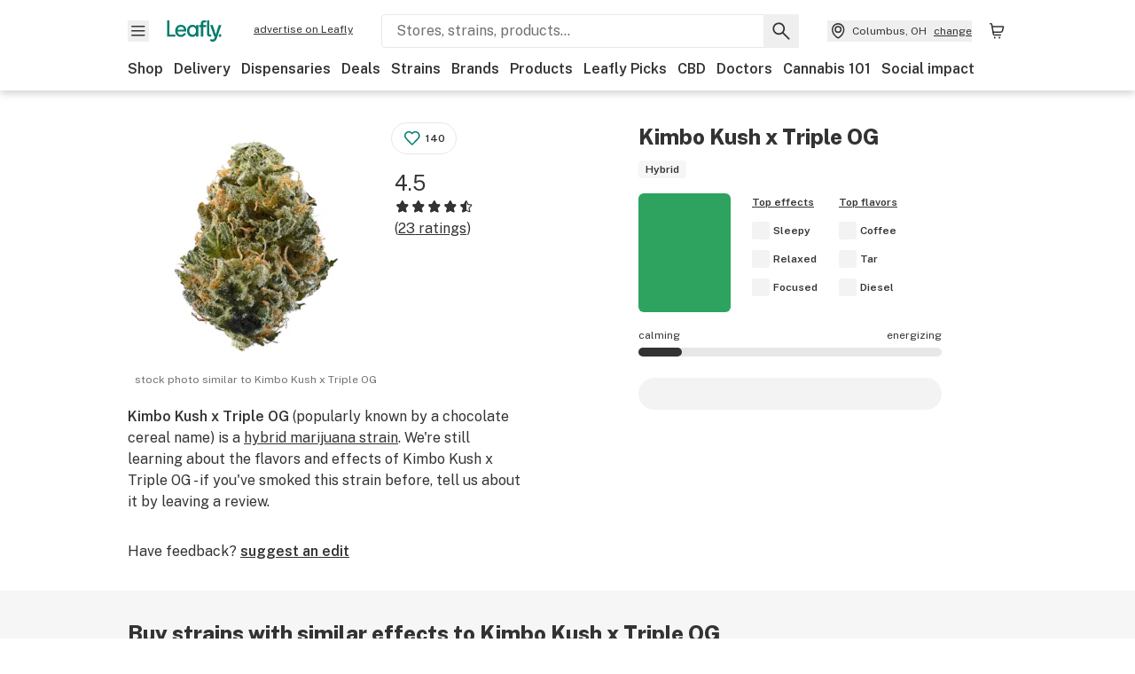

--- FILE ---
content_type: text/html; charset=utf-8
request_url: https://www.leafly.com/strains/koko-puffs
body_size: 28373
content:
<!DOCTYPE html><html lang="en"><head><meta charSet="utf-8" data-next-head=""/><meta name="viewport" content="width=device-width, initial-scale=1" class="jsx-3234670467" data-next-head=""/><link rel="apple-touch-icon" sizes="180x180" href="https://public.leafly.com/favicon/apple-touch-icon.png" class="jsx-3234670467" data-next-head=""/><link rel="apple-touch-icon" sizes="167x167" href="https://public.leafly.com/favicon/favicon-167x167.png" class="jsx-3234670467" data-next-head=""/><link rel="icon" type="image/png" sizes="32x32" href="https://public.leafly.com/favicon/favicon-32x32.png" class="jsx-3234670467" data-next-head=""/><link rel="icon" type="image/png" sizes="16x16" href="https://public.leafly.com/favicon/favicon-16x16.png" class="jsx-3234670467" data-next-head=""/><link rel="icon" type="image/png" sizes="48x48" href="https://public.leafly.com/favicon/favicon-48x48.png" class="jsx-3234670467" data-next-head=""/><link rel="icon" type="image/png" sizes="192x192" href="https://public.leafly.com/favicon/favicon-192x192.png" class="jsx-3234670467" data-next-head=""/><link rel="mask-icon" href="https://public.leafly.com/favicon/safari-pinned-tab.svg" color="#034638" class="jsx-3234670467" data-next-head=""/><link rel="shortcut icon" href="https://public.leafly.com/favicon/favicon.ico" class="jsx-3234670467" data-next-head=""/><meta name="mobile-web-app-capable" content="yes" class="jsx-3234670467" data-next-head=""/><meta name="apple-mobile-web-app-title" content="Leafly" class="jsx-3234670467" data-next-head=""/><meta name="application-name" content="Leafly" class="jsx-3234670467" data-next-head=""/><meta name="theme-color" content="#034638" class="jsx-3234670467" data-next-head=""/><meta property="og:site_name" content="Leafly" class="jsx-3234670467" data-next-head=""/><meta name="twitter:card" content="summary" class="jsx-3234670467" data-next-head=""/><meta name="twitter:site" content="@Leafly" class="jsx-3234670467" data-next-head=""/><meta property="og:type" content="website" class="jsx-3234670467" data-next-head=""/><meta name="twitter:app:country" content="US" class="jsx-3234670467" data-next-head=""/><meta name="twitter:app:id:iphone" content="416456429" class="jsx-3234670467" data-next-head=""/><meta name="twitter:app:id:ipad" content="416456429" class="jsx-3234670467" data-next-head=""/><meta name="twitter:app:id:googleplay" content="leafly.android" class="jsx-3234670467" data-next-head=""/><meta name="x-country-code" content="US" class="jsx-3234670467" data-next-head=""/><title data-next-head="">Kimbo Kush x Triple OG Weed Strain Information | Leafly</title><link rel="canonical" href="https://www.leafly.com/strains/koko-puffs" data-next-head=""/><meta name="description" content="Kimbo Kush x Triple OG (popularly known by a chocolate cereal name) is a hybrid marijuana strain. We&#x27;re still learning about the flavors and effects of Kimbo Kush x Triple OG - if you&#x27;ve smoked this strain before, tell us about it by leaving a review...." data-next-head=""/><meta property="og:title" content="Kimbo Kush x Triple OG Weed Strain Information | Leafly" data-next-head=""/><meta property="og:description" content="Kimbo Kush x Triple OG (popularly known by a chocolate cereal name) is a hybrid marijuana strain. We&#x27;re still learning about the flavors and effects of Kimbo Kush x Triple OG - if you&#x27;ve smoked this strain before, tell us about it by leaving a review...." data-next-head=""/><meta property="og:url" content="https://www.leafly.com/strains/koko-puffs" data-next-head=""/><meta property="og:image" content="https://images.leafly.com/flower-images/defaults/generic/strain-15.png?auto=compress&amp;w=1200&amp;h=630&amp;fit=crop&amp;bg=FFFFFF&amp;fit=fill" data-next-head=""/><meta property="og:type" content="webpage" data-next-head=""/><link href="https://www.leafly.com/strains/koko-puffs" hrefLang="en-us" rel="alternate" data-next-head=""/><link href="https://www.leafly.ca/strains/koko-puffs" hrefLang="en-ca" rel="alternate" data-next-head=""/><link as="image" rel="preload" href="https://images.leafly.com/flower-images/defaults/generic/strain-15.png?auto=compress%2Cformat&amp;w=295&amp;dpr=1" media="(max-width: 1024px) and (max-resolution: 1.99x), (max-width: 1024px) and (-webkit-max-device-pixel-ratio: 1.99)" data-next-head=""/><link as="image" rel="preload" href="https://images.leafly.com/flower-images/defaults/generic/strain-15.png?auto=compress%2Cformat&amp;w=295&amp;dpr=2" media="(max-width: 1024px) and (min-resolution: 2x), (max-width: 1024px) and (-webkit-min-device-pixel-ratio: 2)" data-next-head=""/><link as="image" rel="preload" href="https://images.leafly.com/flower-images/defaults/generic/strain-15.png?auto=compress%2Cformat&amp;w=350&amp;dpr=1" media="(min-width: 1025px) and (max-resolution: 1.99x), (min-width: 1025px) and (-webkit-max-device-pixel-ratio: 1.99)" data-next-head=""/><link as="image" rel="preload" href="https://images.leafly.com/flower-images/defaults/generic/strain-15.png?auto=compress%2Cformat&amp;w=350&amp;dpr=2" media="(min-width: 1025px) and (min-resolution: 2x), (min-width: 1025px) and (-webkit-min-device-pixel-ratio: 2)" data-next-head=""/><link rel="preconnect" href="https://public.leafly.com"/><link rel="dns-prefetch" href="https://auth.split.io"/><link rel="dns-prefetch" href="https://cdn.split.io"/><link rel="dns-prefetch" href="https://consumer-api.leafly.com"/><link rel="dns-prefetch" href="https://directus-media.leafly.com"/><link rel="dns-prefetch" href="https://leafly-production.imgix.net"/><link rel="dns-prefetch" href="https://leafly-public.imgix.net"/><link rel="dns-prefetch" href="https://maps.googleapis.com"/><link rel="dns-prefetch" href="https://public.leafly.com"/><link rel="dns-prefetch" href="https://securepubads.g.doubleclick.net"/><link rel="dns-prefetch" href="https://www.google-analytics.com"/><link rel="dns-prefetch" href="https://www.googletagmanager.com"/><meta name="x-country-code" content="US"/><link rel="preload" href="https://public.leafly.com/web-web/_next/static/media/8bf7b2ceda89477b-s.p.woff2" as="font" type="font/woff2" crossorigin="anonymous" data-next-font="size-adjust"/><link rel="preload" href="https://public.leafly.com/web-web/_next/static/css/e10aed01587d2f4f.css" as="style"/><link rel="preload" href="https://public.leafly.com/web-web/_next/static/css/321a1ec594190956.css" as="style"/><script type="application/ld+json" data-next-head="">{"@context":"https://schema.org","@type":"Product","name":"Kimbo Kush x Triple OG","description":"Kimbo Kush x Triple OG (popularly known by a chocolate cereal name) is a hybrid marijuana strain. We&apos;re still learning about the flavors and effects of Kimbo Kush x Triple OG - if you&apos;ve smoked this strain before, tell us about it by leaving a review.","category":"Cannabis Strain","image":"https://images.leafly.com/flower-images/defaults/generic/strain-15.png","aggregateRating":{"@type":"AggregateRating","bestRating":5,"ratingValue":4.521739130434782,"reviewCount":23},"review":[{"@type":"Review","author":{"@type":"Person","name":"e........n"},"datePublished":"2024-03-22T01:17:21.982Z","reviewBody":"Puts. Me. Down. It’s my go to night time strain. I’m by no means a widely versed connoisseur, but this one I try to always have around as I struggle with sleep and appetite. If I get past the first wave of sleepy - I’ll eat everything, and then go to sleep.","reviewRating":{"@type":"Rating","bestRating":5,"ratingValue":5}},{"@type":"Review","author":{"@type":"Person","name":"p........6"},"datePublished":"2024-03-20T02:16:42.188Z","reviewBody":"Absolute fuego heavy head high followed by a heavy I mean heavy sedating body high smoked half a blunt and was absolutely smaked","reviewRating":{"@type":"Rating","bestRating":5,"ratingValue":5}},{"@type":"Review","author":{"@type":"Person","name":"F........s"},"datePublished":"2022-09-03T01:33:31.691Z","reviewBody":"i was expecting to get sleepy from this strain but mostly i just got a focused head high that made my body numb as i reared up into levels of intoxicated i reserve for my insomina. i was in the middle of a fibromyalgia flare so i was not expecting anything to take all aching away but it did. taste was like hazelnut, chocolate and almonds. not a put you to sleep strain for me, unfortunately for me now, but i know i will enjoy it some during the late afternoon and evenings for a nice solid, happy, focusd head high.","reviewRating":{"@type":"Rating","bestRating":5,"ratingValue":5}}]}</script><link rel="stylesheet" href="https://public.leafly.com/web-web/_next/static/css/e10aed01587d2f4f.css" data-n-g=""/><link rel="stylesheet" href="https://public.leafly.com/web-web/_next/static/css/321a1ec594190956.css"/><noscript data-n-css=""></noscript><script defer="" noModule="" src="https://public.leafly.com/web-web/_next/static/chunks/polyfills-42372ed130431b0a.js"></script><script defer="" src="https://public.leafly.com/web-web/_next/static/chunks/96666.4935e7477441f03f.js"></script><script defer="" src="https://public.leafly.com/web-web/_next/static/chunks/16694.fd886ec5d3a7b278.js"></script><script defer="" src="https://public.leafly.com/web-web/_next/static/chunks/50629.af689dde68718e8e.js"></script><script defer="" src="https://public.leafly.com/web-web/_next/static/chunks/25756.3ffb9fa8ce1e4c00.js"></script><script defer="" src="https://public.leafly.com/web-web/_next/static/chunks/66855.bf701c828cf7f66b.js"></script><script defer="" src="https://public.leafly.com/web-web/_next/static/chunks/19948-17637842303cf33a.js"></script><script defer="" src="https://public.leafly.com/web-web/_next/static/chunks/76099.b9dd0a6b43af3760.js"></script><script defer="" src="https://public.leafly.com/web-web/_next/static/chunks/64480.4396230253c8817d.js"></script><script defer="" src="https://public.leafly.com/web-web/_next/static/chunks/57634.d11607925bf94891.js"></script><script defer="" src="https://public.leafly.com/web-web/_next/static/chunks/53582.e2196ce7562c1376.js"></script><script defer="" src="https://public.leafly.com/web-web/_next/static/chunks/65685.90f273f1a886b8db.js"></script><script src="https://public.leafly.com/web-web/_next/static/chunks/webpack-18499ae8ca86054b.js" defer=""></script><script src="https://public.leafly.com/web-web/_next/static/chunks/framework-9cbbce03460a33cd.js" defer=""></script><script src="https://public.leafly.com/web-web/_next/static/chunks/main-e62612fa6d5d7a0e.js" defer=""></script><script src="https://public.leafly.com/web-web/_next/static/chunks/pages/_app-eeb9c0af7afce5a3.js" defer=""></script><script src="https://public.leafly.com/web-web/_next/static/chunks/57055-f7cd2ba0594fef4e.js" defer=""></script><script src="https://public.leafly.com/web-web/_next/static/chunks/82012-9897116974a81728.js" defer=""></script><script src="https://public.leafly.com/web-web/_next/static/chunks/92882-8ccdb96119500dfc.js" defer=""></script><script src="https://public.leafly.com/web-web/_next/static/chunks/26628-963b0058cbfd0733.js" defer=""></script><script src="https://public.leafly.com/web-web/_next/static/chunks/98391-e8391aca739f0987.js" defer=""></script><script src="https://public.leafly.com/web-web/_next/static/chunks/82829-e01bc4a5f8c1f185.js" defer=""></script><script src="https://public.leafly.com/web-web/_next/static/chunks/39543-06bf600404c17dc5.js" defer=""></script><script src="https://public.leafly.com/web-web/_next/static/chunks/28266-7cfb5f594cbf64b0.js" defer=""></script><script src="https://public.leafly.com/web-web/_next/static/chunks/43639-1d243834f8bc873b.js" defer=""></script><script src="https://public.leafly.com/web-web/_next/static/chunks/pages/strains/%5BstrainSlug%5D-30b4b4e60c29ff25.js" defer=""></script><script src="https://public.leafly.com/web-web/_next/static/4a30a6a38214dfd9593fe5114711dee2c26f37aa/_buildManifest.js" defer=""></script><script src="https://public.leafly.com/web-web/_next/static/4a30a6a38214dfd9593fe5114711dee2c26f37aa/_ssgManifest.js" defer=""></script><style id="__jsx-3856579990">:root{--app-banner-height:0px}@media(min-width:1025px){:root{--app-banner-height:0px}}</style><style id="__jsx-455919603">:root{--header-height:calc(56px + 36px)}@media(min-width:1025px){:root{--header-height:112px}}</style><style id="__jsx-b8a40173b34dbe4">.yarl__button.yarl__navigation_prev:focus-visible,.yarl__button.yarl__navigation_next:focus-visible{outline:auto}</style><style id="__jsx-3340582426">.carousel__card.jsx-3340582426{width:250px}@media only screen and (min-width:1025px){.carousel__card.jsx-3340582426{width:calc(25% - 9px)}}</style><style id="__jsx-3234670467">html{font-family:'Public Sans', 'Public Sans Fallback'}</style></head><body><noscript><iframe height="0" src="https://www.googletagmanager.com/ns.html?id=GTM-NN27SHZ" style="display:none;visibility:hidden" title="No content" width="0"></iframe></noscript><div id="__next"><div aria-hidden="false" id="modal-frame"><div class="p-lg pr-xxl text-xs text-white bg-default rounded z-[2147483647] shadow-low fixed md:w-[300px]
         bottom-[0.5rem]  right-[0.5rem]  left-[0.5rem]
         md:bottom-[1rem] md:right-[1rem] md:left-[auto] hidden"><div>We use cookies for certain features and to improve your experience. See our <a href="/info/privacy-policy#cookies">Cookie Policy</a> and<!-- --> <a href="/info/privacy-policy">Privacy Policy</a> to learn more</div><button aria-label="Close privacy and cookie policy notice" class="absolute m-sm right-0 text-white top-0"><svg xmlns="http://www.w3.org/2000/svg" viewBox="0 0 24 24" height="16" width="16"><path fill="currentColor" fill-rule="evenodd" d="m11.75 10.689 6.47-6.47a.749.749 0 1 1 1.06 1.06l-6.47 6.47 6.47 6.47a.749.749 0 1 1-1.06 1.06l-6.47-6.468-6.47 6.469a.749.749 0 1 1-1.06-1.06l6.469-6.47-6.47-6.47a.749.749 0 1 1 1.06-1.06l6.47 6.469z" clip-rule="evenodd"></path></svg></button></div><div class="jsx-455919603 transition-[padding-top] motion-reduce:transition-none pt-[calc(var(--app-banner-height,0px)+52px+36px)] lg:pt-[calc(var(--app-banner-height,0px)+106px)]"><div data-testid="header" id="header-container" class="jsx-455919603 z-header w-full bg-white top-0 fixed transition-transform motion-reduce:transition-none transform lg:transform-none translate-y-[-82px]"><div data-testid="header-banner" aria-hidden="true" class="jsx-3856579990 w-full lg:overflow-hidden lg:h-0"><div class="jsx-3856579990 bg-white flex justify-between items-center py-md px-4 border border-light-grey"><div class="jsx-3856579990 flex items-center"><button aria-label="Close app download banner" data-testid="dismiss-app-banner" class="jsx-3856579990 text-default"><svg xmlns="http://www.w3.org/2000/svg" viewBox="0 0 24 24" width="15.3" height="15.3"><path fill="currentColor" fill-rule="evenodd" d="m11.75 10.689 6.47-6.47a.749.749 0 1 1 1.06 1.06l-6.47 6.47 6.47 6.47a.749.749 0 1 1-1.06 1.06l-6.47-6.468-6.47 6.469a.749.749 0 1 1-1.06-1.06l6.469-6.47-6.47-6.47a.749.749 0 1 1 1.06-1.06l6.47 6.469z" clip-rule="evenodd"></path></svg></button><div style="height:56px" class="jsx-3856579990 flex items-center ml-4"><svg xmlns="http://www.w3.org/2000/svg" fill="none" viewBox="0 0 56 57" width="56" height="56"><rect width="56" height="56" y="0.086" fill="#017C6B" rx="12"></rect><path fill="#F6F6F6" fill-rule="evenodd" d="M12.361 33.122V31.49H7.937v-11.2h-1.71v12.833zm23.787-11.188h1.356v-1.63h-1.963c-1.32 0-2.175 1.02-2.175 2.295v1.344h-1.363v1.54h1.363v7.629h1.797l.008-7.628h2.239v-1.54h-2.24l-.007-.993c0-.778.358-1.017.985-1.017m1.988 9.118V20.303h1.696v10.142c0 .748.213 1.036.57 1.036h.777v1.63h-.908c-2.135 0-2.135-2.059-2.135-2.059m11.632-7.696-3.501 10.457c-.54 1.674-1.468 2.976-3.446 2.976-1.16 0-1.974-.625-2.234-.907l.782-1.373c.298.244.782.545 1.378.545.782 0 1.378-.677 1.657-1.504l.261-.79h-.587l-3.26-9.404h2.067l2.423 7.545h.028l2.44-7.546zm-.896 9.755c-.535 0-.916-.376-.916-.91 0-.538.374-.909.916-.909.535 0 .897.37.897.91 0 .533-.362.909-.897.909m-24.756-4.877c0 1.842 1.121 3.14 2.7 3.14 1.577 0 2.642-1.298 2.642-3.14 0-1.862-1.065-3.14-2.642-3.14-1.598 0-2.7 1.278-2.7 3.14m5.369-3.395.144-1.306h1.75v9.401h-1.75l-.17-1.35c-.487.841-1.446 1.538-2.948 1.538-2.433 0-4.334-1.955-4.334-4.888 0-2.953 1.958-4.89 4.43-4.89 1.291 0 2.38.51 2.878 1.495m-7.933 3.865h-7.269c.155 1.673 1.087 2.782 2.931 2.782.912 0 1.863-.45 2.27-1.372h1.923c-.486 1.974-2.384 3.008-4.212 3.008-2.99 0-4.834-1.955-4.834-4.926 0-2.858 2.019-4.851 4.679-4.851 2.42 0 4.51 1.442 4.523 4.754 0 .195 0 .386-.01.605m-1.872-1.448c-.04-1.241-.99-2.35-2.582-2.35-1.437 0-2.446.92-2.737 2.35z" clip-rule="evenodd"></path></svg><div class="jsx-3856579990 flex flex-col ml-3"><p class="jsx-3856579990 text-sm font-bold mb-0 text-default">Leafly</p><div aria-label="Rating: 4.8 out fo 5 stars" role="img" class="jsx-3856579990 leading-[0]"><div class="jsx-3856579990 inline-block"><svg xmlns="http://www.w3.org/2000/svg" viewBox="0 0 24 24" height="12" width="12" class="fill-[#1274b8]"><path fill-rule="evenodd" d="m8.371 8.073 2.192-4.348a1.333 1.333 0 0 1 2.372 0l2.196 4.35 4.158.412a1.324 1.324 0 0 1 .821 2.258l-3.457 3.426 1.282 4.66a1.327 1.327 0 0 1-1.876 1.53l-4.31-2.135-4.3 2.13a1.33 1.33 0 0 1-1.434-.156 1.33 1.33 0 0 1-.446-1.372l1.283-4.659-3.46-3.427a1.321 1.321 0 0 1 .809-2.256z" clip-rule="evenodd"></path></svg></div><div class="jsx-3856579990 inline-block"><svg xmlns="http://www.w3.org/2000/svg" viewBox="0 0 24 24" height="12" width="12" class="fill-[#1274b8]"><path fill-rule="evenodd" d="m8.371 8.073 2.192-4.348a1.333 1.333 0 0 1 2.372 0l2.196 4.35 4.158.412a1.324 1.324 0 0 1 .821 2.258l-3.457 3.426 1.282 4.66a1.327 1.327 0 0 1-1.876 1.53l-4.31-2.135-4.3 2.13a1.33 1.33 0 0 1-1.434-.156 1.33 1.33 0 0 1-.446-1.372l1.283-4.659-3.46-3.427a1.321 1.321 0 0 1 .809-2.256z" clip-rule="evenodd"></path></svg></div><div class="jsx-3856579990 inline-block"><svg xmlns="http://www.w3.org/2000/svg" viewBox="0 0 24 24" height="12" width="12" class="fill-[#1274b8]"><path fill-rule="evenodd" d="m8.371 8.073 2.192-4.348a1.333 1.333 0 0 1 2.372 0l2.196 4.35 4.158.412a1.324 1.324 0 0 1 .821 2.258l-3.457 3.426 1.282 4.66a1.327 1.327 0 0 1-1.876 1.53l-4.31-2.135-4.3 2.13a1.33 1.33 0 0 1-1.434-.156 1.33 1.33 0 0 1-.446-1.372l1.283-4.659-3.46-3.427a1.321 1.321 0 0 1 .809-2.256z" clip-rule="evenodd"></path></svg></div><div class="jsx-3856579990 inline-block"><svg xmlns="http://www.w3.org/2000/svg" viewBox="0 0 24 24" height="12" width="12" class="fill-[#1274b8]"><path fill-rule="evenodd" d="m8.371 8.073 2.192-4.348a1.333 1.333 0 0 1 2.372 0l2.196 4.35 4.158.412a1.324 1.324 0 0 1 .821 2.258l-3.457 3.426 1.282 4.66a1.327 1.327 0 0 1-1.876 1.53l-4.31-2.135-4.3 2.13a1.33 1.33 0 0 1-1.434-.156 1.33 1.33 0 0 1-.446-1.372l1.283-4.659-3.46-3.427a1.321 1.321 0 0 1 .809-2.256z" clip-rule="evenodd"></path></svg></div><div class="jsx-3856579990 inline-block"><svg xmlns="http://www.w3.org/2000/svg" viewBox="0 0 24 24" height="12" width="12" class="fill-[#1274b8]"><path fill-rule="evenodd" d="m8.371 8.073 2.192-4.348a1.333 1.333 0 0 1 2.372 0l2.196 4.35 4.158.412a1.324 1.324 0 0 1 .821 2.258l-3.457 3.426 1.282 4.66a1.327 1.327 0 0 1-1.876 1.53l-4.31-2.135-4.3 2.13a1.33 1.33 0 0 1-1.434-.156 1.33 1.33 0 0 1-.446-1.372l1.283-4.659-3.46-3.427a1.321 1.321 0 0 1 .809-2.256z" clip-rule="evenodd"></path></svg></div></div><p class="jsx-3856579990 text-xs mb-0 text-default">Shop legal, local weed.</p></div></div></div><a href="https://onelink.to/leaflysmartbanner" target="_blank" rel="noreferrer" class="jsx-3856579990 text-sm font-bold text-[#1274b8]">Open</a></div></div><header class="jsx-455919603 shadow-low relative"><div class="jsx-455919603 container pt-lg"><div class="jsx-455919603 flex flex-wrap justify-between items-center"><div class="jsx-455919603 flex"><div class="flex flex-shrink-0 relative mr-lg header__menu"><button data-testid="Menu" aria-label="Open site navigation"><svg xmlns="http://www.w3.org/2000/svg" viewBox="0 0 24 24" height="24" width="24"><path fill-rule="evenodd" d="M4.75 17.5h14a.75.75 0 0 0 0-1.5h-14a.75.75 0 0 0 0 1.5m0-5h14a.75.75 0 0 0 0-1.5h-14a.75.75 0 0 0 0 1.5m0-5h14a.75.75 0 0 0 0-1.5h-14a.75.75 0 0 0 0 1.5" clip-rule="evenodd"></path></svg><div class="jsx-455919603 absolute top-[1px] right-[1px]"></div></button></div><a data-testid="logo" aria-label="Leafly" class="text-green flex-shrink-0 header__logo" href="/"><svg xmlns="http://www.w3.org/2000/svg" viewBox="0 0 288.15 112.94" width="70" height="24"><path d="M281.28 87.61c-4.1 0-7-3-7-7.28s2.87-7.28 7-7.28 6.87 3 6.87 7.28-2.77 7.28-6.87 7.28M154.64 24.56l-.94 8.59c-3.24-6.47-10.31-9.82-18.71-9.82-16.07 0-28.81 12.73-28.81 32.14s12.36 32.14 28.19 32.14c9.77 0 16-4.58 19.16-10.11l1.11 8.88H166V24.56zM136 76.12c-10.5 0-18-8.64-18-20.9s7.34-20.9 18-20.9 17.58 8.51 17.58 20.9-7.13 20.9-17.58 20.9M212.15 0v72.54s0 13.89 15.53 13.89h6.6v-11h-5.65c-2.59 0-4.14-2-4.14-7V0z" class="logo_svg__cls-1"></path><path d="m288.15 24.56-23.27 68.8c-3.58 11-9.75 19.58-22.89 19.58a21.3 21.3 0 0 1-14.85-6l5.2-9a14.8 14.8 0 0 0 9.16 3.59c5.19 0 9.15-4.46 11-9.9l1.73-5.2h-3.9l-21.65-61.87h13.73l16.1 49.65h.19l16.21-49.65zM44 75.43v11H0V0h12.36v75.43zm58-16.84H55.63c1 11 6.93 18.31 18.68 18.31 5.82 0 11.88-3 14.48-9H101c-3.09 13-15.19 19.79-26.84 19.79-19 0-30.81-12.86-30.81-32.41 0-18.81 12.87-31.92 29.82-31.92 15.42 0 28.75 9.49 28.83 31.28zm-12-9.53c-.22-8.16-6.28-15.46-16.43-15.46-9.16 0-15.59 6.06-17.44 15.46zM198.67 11H208V0h-13.5c-9.07 0-15 6.89-15 15.49v9.07h-9.37V35h9.37v51.43h12.4L192 35h15.4V24.56H192v-6.69c-.1-5.25 2.36-6.87 6.67-6.87" class="logo_svg__cls-1"></path></svg></a><a href="https://success.leafly.com/biz?utm_source=site_header&amp;utm_medium=header&amp;utm_campaign=sell_on_leafly&amp;utm_content=SOL" class="hidden lg:block flex-shrink-0 text-xs mx-xxl underline">advertise on Leafly</a></div><div class="jsx-455919603 hidden lg:block flex-1"><div id="global-search" class="flex-grow basis-full h-[50px] md:h-auto lg:basis-[initial] lg:relative lg:mr-xxl order-[20] lg:order-[0] overflow-hidden md:overflow-visible" data-testid="global-search-container"><form id="global-search__form" class="w-full mt-md lg:mt-none transition-transform motion-reduce:transition-none" role="search" action="/search" method="get"><div class="relative bg-white form__field"><input class="pr-[74px] text-sm border rounded bg-leafly-white border-light-grey py-xs lg:bg-white focus:bg-leafly-white" placeholder="Stores, strains, products..." type="search" autoComplete="off" aria-label="Search Leafly" data-testid="global-search-input" required="" name="q"/><div class="absolute top-0 right-0 flex h-full text-default"><button id="global-search__clear" class="hidden px-sm" type="button" aria-label="Clear search"><svg xmlns="http://www.w3.org/2000/svg" viewBox="0 0 24 24" class="flex-shrink-0 block search__icon" height="18" width="18"><path fill="currentColor" fill-rule="evenodd" d="m11.75 10.689 6.47-6.47a.749.749 0 1 1 1.06 1.06l-6.47 6.47 6.47 6.47a.749.749 0 1 1-1.06 1.06l-6.47-6.468-6.47 6.469a.749.749 0 1 1-1.06-1.06l6.469-6.47-6.47-6.47a.749.749 0 1 1 1.06-1.06l6.47 6.469z" clip-rule="evenodd"></path></svg></button><button id="global-search__submit" class="px-sm" type="submit" aria-label="Search Leafly"><svg xmlns="http://www.w3.org/2000/svg" viewBox="0 0 32 32" class="flex-shrink-0 block search__icon" height="24" width="24"><path d="m28.416 26.784-8.768-8.768a9.13 9.13 0 0 0 1.92-5.6c0-5.056-4.128-9.184-9.184-9.184-5.088 0-9.216 4.128-9.216 9.184S7.296 21.6 12.352 21.6c2.016 0 4-.672 5.6-1.92l8.768 8.8a1.16 1.16 0 0 0 1.664 0c.224-.224.352-.512.352-.832a1.05 1.05 0 0 0-.32-.864m-16.064-7.552c-3.744 0-6.816-3.072-6.816-6.816S8.608 5.6 12.352 5.6s6.816 3.072 6.816 6.816-3.04 6.816-6.816 6.816"></path></svg></button></div></div></form></div></div><div class="jsx-455919603 flex items-center justify-center"><div data-testid="global-slim-search-container" class="lg:hidden"><button class="flex items-center justify-center mr-xl" aria-label="Search Leafly" type="button"><svg xmlns="http://www.w3.org/2000/svg" viewBox="0 0 32 32" class="flex-shrink-0 block search__icon" height="24" width="24"><path d="m28.416 26.784-8.768-8.768a9.13 9.13 0 0 0 1.92-5.6c0-5.056-4.128-9.184-9.184-9.184-5.088 0-9.216 4.128-9.216 9.184S7.296 21.6 12.352 21.6c2.016 0 4-.672 5.6-1.92l8.768 8.8a1.16 1.16 0 0 0 1.664 0c.224-.224.352-.512.352-.832a1.05 1.05 0 0 0-.32-.864m-16.064-7.552c-3.744 0-6.816-3.072-6.816-6.816S8.608 5.6 12.352 5.6s6.816 3.072 6.816 6.816-3.04 6.816-6.816 6.816"></path></svg></button></div><button data-testid="location_indicator" class="flex items-center text-xs header__location" aria-label="Change location. "><svg xmlns="http://www.w3.org/2000/svg" viewBox="0 0 24 24" width="24" height="24" id="location-icon"><path fill-rule="evenodd" d="M12.179 14.143a3.964 3.964 0 1 0-3.965-3.964 3.964 3.964 0 0 0 3.965 3.964m0-1.5a2.465 2.465 0 1 1 0-4.93 2.465 2.465 0 0 1 0 4.93" clip-rule="evenodd"></path><path fill-rule="evenodd" d="M19.358 10.179a7.179 7.179 0 1 0-14.358 0c0 6.016 5.248 9.413 6.541 10.152.395.225.88.225 1.275 0 1.293-.738 6.542-4.134 6.542-10.152m-7.179 8.787c1.29-.756 5.679-3.671 5.679-8.787a5.68 5.68 0 0 0-11.358 0c0 5.115 4.389 8.031 5.679 8.787" clip-rule="evenodd"></path></svg><div class="hidden lg:flex items-center ml-xs overflow-hidden transition-[width,opacity] max-w-[34vw]"><div class="font-bold lg:font-normal text-green lg:text-default underline lg:no-underline truncate">Columbus, OH</div><div class="hidden lg:block underline ml-sm">change</div></div></button><nav class="flex-shrink-0 relative ml-lg" aria-label="Cart"><a data-testid="cart-icon-link" href="/bag" class="flex items-center relative" aria-label="Shopping bag. 0 items in cart"><svg xmlns="http://www.w3.org/2000/svg" width="24" height="24" fill="none"><path d="M5.442 4.5a.305.305 0 0 1 .301.254l1.855 10.902a1.806 1.806 0 0 0 1.78 1.503h6.978a.75.75 0 0 0 0-1.5H9.378a.305.305 0 0 1-.301-.254L7.222 4.502A1.806 1.806 0 0 0 5.442 3H4.75a.75.75 0 0 0 0 1.5zM9.762 18.473a1.014 1.014 0 1 1 0 2.027 1.014 1.014 0 0 1 0-2.027M15.168 18.473a1.014 1.014 0 1 1 0 2.027 1.014 1.014 0 0 1 0-2.027" clip-rule="evenodd"></path><path d="M18.71 7.66H6.872a.75.75 0 0 1 0-1.5h12.122a1.278 1.278 0 0 1 1.24 1.587l-1.02 4.08a2.86 2.86 0 0 1-2.774 2.166H7.948a.75.75 0 0 1 0-1.5h8.49a1.36 1.36 0 0 0 1.32-1.03z" clip-rule="evenodd"></path></svg><div class="absolute flex items-center justify-center leading-none opacity-100 pointer-events-none rounded-full text-white text-xs bg-green" style="min-height:20px;min-width:20px;opacity:0;right:-12px;top:-8px;transition:opacity 250ms linear"></div></a></nav></div></div><nav class="flex overflow-x-auto whitespace-nowrap" id="global-header-nav-links" data-testid="global-header-nav-links" aria-label="Popular pages"><a class="mr-md py-md font-bold whitespace-nowrap hover:underline" data-testid="shop" href="/shop">Shop</a><a class="mr-md py-md font-bold whitespace-nowrap hover:underline" data-testid="delivery" href="/delivery">Delivery</a><a class="mr-md py-md font-bold whitespace-nowrap hover:underline" data-testid="dispensaries" href="/dispensaries">Dispensaries</a><a class="mr-md py-md font-bold whitespace-nowrap hover:underline" data-testid="deals" href="/deals">Deals</a><a class="mr-md py-md font-bold whitespace-nowrap hover:underline" data-testid="strains" href="/strains/lists">Strains</a><a class="mr-md py-md font-bold whitespace-nowrap hover:underline" data-testid="brands" href="/brands">Brands</a><a class="mr-md py-md font-bold whitespace-nowrap hover:underline" data-testid="products" href="/products">Products</a><a class="mr-md py-md font-bold whitespace-nowrap hover:underline" data-testid="leafly-picks" href="/news/tags/leafly-picks">Leafly Picks</a><a class="mr-md py-md font-bold whitespace-nowrap hover:underline" data-testid="cbd" href="/cbd-stores">CBD</a><a class="mr-md py-md font-bold whitespace-nowrap hover:underline" data-testid="doctors" href="/medical-marijuana-doctors">Doctors</a><a class="mr-md py-md font-bold whitespace-nowrap hover:underline" data-testid="cannabis-101" href="/news/cannabis-101">Cannabis 101</a><a class="mr-md py-md font-bold whitespace-nowrap hover:underline" data-testid="social-impact" href="/social-impact">Social impact</a></nav></div></header></div><div data-focus-guard="true" tabindex="-1" style="width:1px;height:0px;padding:0;overflow:hidden;position:fixed;top:1px;left:1px"></div><div data-focus-lock-disabled="disabled"><div class="bg-white inset-y-0 left-0 fixed transition-transform motion-reduce:transition-none overflow-auto z-modal translate-x-[-100%]" style="width:320px"></div></div><div data-focus-guard="true" tabindex="-1" style="width:1px;height:0px;padding:0;overflow:hidden;position:fixed;top:1px;left:1px"></div><div data-focus-guard="true" tabindex="-1" style="width:1px;height:0px;padding:0;overflow:hidden;position:fixed;top:1px;left:1px"></div><div data-focus-lock-disabled="disabled"><div class="bg-white inset-y-0 left-0 fixed transition-transform motion-reduce:transition-none overflow-auto z-modal translate-x-[-100%]" style="width:320px"><nav aria-label="Site" class="p-xl"><div class="flex items-center justify-between pb-5"><span class="text-green"><svg xmlns="http://www.w3.org/2000/svg" viewBox="0 0 288.15 112.94" width="55" height="24"><path d="M281.28 87.61c-4.1 0-7-3-7-7.28s2.87-7.28 7-7.28 6.87 3 6.87 7.28-2.77 7.28-6.87 7.28M154.64 24.56l-.94 8.59c-3.24-6.47-10.31-9.82-18.71-9.82-16.07 0-28.81 12.73-28.81 32.14s12.36 32.14 28.19 32.14c9.77 0 16-4.58 19.16-10.11l1.11 8.88H166V24.56zM136 76.12c-10.5 0-18-8.64-18-20.9s7.34-20.9 18-20.9 17.58 8.51 17.58 20.9-7.13 20.9-17.58 20.9M212.15 0v72.54s0 13.89 15.53 13.89h6.6v-11h-5.65c-2.59 0-4.14-2-4.14-7V0z" class="logo_svg__cls-1"></path><path d="m288.15 24.56-23.27 68.8c-3.58 11-9.75 19.58-22.89 19.58a21.3 21.3 0 0 1-14.85-6l5.2-9a14.8 14.8 0 0 0 9.16 3.59c5.19 0 9.15-4.46 11-9.9l1.73-5.2h-3.9l-21.65-61.87h13.73l16.1 49.65h.19l16.21-49.65zM44 75.43v11H0V0h12.36v75.43zm58-16.84H55.63c1 11 6.93 18.31 18.68 18.31 5.82 0 11.88-3 14.48-9H101c-3.09 13-15.19 19.79-26.84 19.79-19 0-30.81-12.86-30.81-32.41 0-18.81 12.87-31.92 29.82-31.92 15.42 0 28.75 9.49 28.83 31.28zm-12-9.53c-.22-8.16-6.28-15.46-16.43-15.46-9.16 0-15.59 6.06-17.44 15.46zM198.67 11H208V0h-13.5c-9.07 0-15 6.89-15 15.49v9.07h-9.37V35h9.37v51.43h12.4L192 35h15.4V24.56H192v-6.69c-.1-5.25 2.36-6.87 6.67-6.87" class="logo_svg__cls-1"></path></svg></span><button aria-label="Close navigation" class="nav__close text-default" type="button"><svg xmlns="http://www.w3.org/2000/svg" viewBox="0 0 24 24" height="20" width="20"><path fill="currentColor" fill-rule="evenodd" d="m11.75 10.689 6.47-6.47a.749.749 0 1 1 1.06 1.06l-6.47 6.47 6.47 6.47a.749.749 0 1 1-1.06 1.06l-6.47-6.468-6.47 6.469a.749.749 0 1 1-1.06-1.06l6.469-6.47-6.47-6.47a.749.749 0 1 1 1.06-1.06l6.47 6.469z" clip-rule="evenodd"></path></svg></button></div><div class="flex flex-col gap-lg divide-y divide-light-grey"><ul class="flex flex-col gap-xl"><li><a data-testid="navigation-item" class="" href="https://sso.leafly.com/sign-in?rd=https%3A%2F%2Fwww.leafly.com%2Fstrains%2Fkoko-puffs">Sign in</a></li><li><a data-testid="navigation-item" class="" href="https://sso.leafly.com/sign-up?rd=https%3A%2F%2Fwww.leafly.com%2Fstrains%2Fkoko-puffs">Create account</a></li></ul><ul aria-label="Strains navigation" class="flex flex-col gap-lg pt-xl"><li><a data-testid="navigation-item" class="font-bold" href="/strains/lists">Strains</a></li></ul><ul aria-label="Shopping-related navigation" class="flex flex-col gap-lg pt-xl"><li class="text-xs font-extrabold uppercase text-default">Shop</li><li><a data-testid="navigation-item" class="" href="/shop?location=columbus-oh-us">Shop</a></li><li><a data-testid="navigation-item" class="" href="/delivery">Delivery</a></li><li><a data-testid="navigation-item" class="" href="/deals">Deals</a></li><li><a data-testid="navigation-item" class="" href="/dispensaries">Dispensaries</a></li><li><a data-testid="navigation-item" class="" href="/cbd-stores">CBD Stores</a></li><li><a data-testid="navigation-item" class="" href="/brands">Brands</a></li><li><a data-testid="navigation-item" class="" href="/products">Products</a></li><li><a data-testid="navigation-item" class="" href="/news/tags/leafly-picks">Leafly Picks</a></li></ul><ul aria-label="Learn-related navigation" class="flex flex-col gap-lg pt-xl"><li class="text-xs font-extrabold uppercase text-default">Learn</li><li><a data-testid="navigation-item" class="" href="/news/cannabis-101">Cannabis 101</a></li><li><a data-testid="navigation-item" class="" href="/news">News</a></li><li><a data-testid="navigation-item" class="" href="/learn">Leafly Learn</a></li><li><a data-testid="navigation-item" class="" href="/learn/beginners-guide-to-cannabis">Science of cannabis</a></li></ul><ul aria-label="Strains navigation" class="flex flex-col gap-lg pt-xl"><li><a data-testid="navigation-item" class="" href="/medical-marijuana-doctors">Doctors</a></li><li><a data-testid="navigation-item" class="" href="/social-impact">Social impact</a></li><li><a data-testid="navigation-item" class="" href="https://success.leafly.com/labs">Lab partners</a></li></ul><ul class="flex flex-col gap-xl pt-xl"><li><a data-testid="navigation-item" class="" href="https://onelink.to/leaflysidebar"><span class="flex flex-row"><svg xmlns="http://www.w3.org/2000/svg" viewBox="0 0 24 24" class="mr-xs" width="24"><g clip-path="url(#phone_mobile_svg__a)"><path d="M17.25 0H6.75a2.5 2.5 0 0 0-2.5 2.5v19a2.5 2.5 0 0 0 2.5 2.5h10.5a2.5 2.5 0 0 0 2.5-2.5v-19a2.5 2.5 0 0 0-2.5-2.5m.5 17.5a1.5 1.5 0 0 1-1.5 1.5h-8.5a1.5 1.5 0 0 1-1.5-1.5v-14A1.5 1.5 0 0 1 7.75 2h8.5a1.5 1.5 0 0 1 1.5 1.5z"></path></g><defs><clipPath id="phone_mobile_svg__a"><path fill="transparent" d="M0 0h24v24H0z"></path></clipPath></defs></svg> Download the Leafly App</span></a></li></ul><ul class="flex flex-col gap-xl pt-xl"><li><a data-testid="navigation-item" class="" href="https://success.leafly.com?utm_source=hamburger_menu&amp;utm_medium=navigation&amp;utm_campaign=sell_on_leafly&amp;utm_content=SOL">Advertise on Leafly</a></li><li aria-labelledby="nav__accordion--Country" aria-label="Change Country navigation" class="flex flex-col gap-xl"><button aria-label="Click to expand Country" class="flex flex-1 font-medium justify-between" id="nav__accordion--Country" aria-expanded="false" aria-controls="nav__Country">Country<svg xmlns="http://www.w3.org/2000/svg" aria-label="Chevron arrow pointing down" viewBox="0 0 24 24" class="transform" height="24" width="24"><path fill-rule="evenodd" d="m11.75 13.689 4.47-4.47a.749.749 0 1 1 1.06 1.06l-4.678 4.68a1.204 1.204 0 0 1-1.704 0l-4.678-4.68a.75.75 0 1 1 1.06-1.06z" clip-rule="evenodd"></path></svg></button><ul aria-labelledby="nav__accordion--Country" class="flex flex-col gap-xl py-lg bg-[#f9f9f9] hidden" id="nav__Country"><li><a data-testid="navigation-item" class="flex justify-between" href="https://www.leafly.com">Leafly.com<img data-src="https://leafly-public.imgix.net/cephalopod/images/flag-usa.png" alt="USA flag" class="lazyload rounded-full"/></a></li><li><a data-testid="navigation-item" class="flex justify-between" href="https://www.leafly.ca">Leafly.ca<img data-src="https://leafly-public.imgix.net/cephalopod/images/flag-canada.png" alt="Canadian flag" class="lazyload rounded-full"/></a></li></ul></li><li><a data-testid="navigation-item" class="" href="https://help.leafly.com">Help</a></li></ul></div></nav></div></div><div data-focus-guard="true" tabindex="-1" style="width:1px;height:0px;padding:0;overflow:hidden;position:fixed;top:1px;left:1px"></div></div><main><div><section class="container mt-xxl"><div class="flex flex-col lg:grid lg:items-start lg:grid-cols-2 gap-x-[--grid-gutter-width]"><div class="order-2 lg:row-span-1 lg:col-start-2"><div class="flex flex-col mb-lg lg:max-w-[342px] lg:mx-auto"><h1 class="heading--l">Kimbo Kush x Triple OG</h1><div class="flex items-center mt-sm"><a href="/strains/lists/category/hybrid"><span class="inline-block text-xs px-sm rounded font-bold text-default bg-leafly-white">Hybrid</span></a></div></div></div><div class="order-1 flex items-center lg:row-span-2 lg:col-start-1 lg:items-start"><div class="w-3/5 relative"><div class="relative flex items-center justify-center mb-xl"><div class="mx-auto relative w-[295px] h-[295px] lg:w-[280px] lg:h-[280px]"><button aria-label="Click to view this photo of Kimbo Kush x Triple OG" data-testid="strain-light-box-image"><div class="image-container background absolute inset-0 h-full w-full z-0 block" data-testid="image-container"><picture data-testid="image-picture-element"><source srcSet="https://images.leafly.com/flower-images/defaults/generic/strain-15.png?auto=compress%2Cformat&amp;w=350&amp;dpr=1 1x, https://images.leafly.com/flower-images/defaults/generic/strain-15.png?auto=compress%2Cformat&amp;w=350&amp;dpr=2 2x" media="(min-width: 1025px)"/><source srcSet="https://images.leafly.com/flower-images/defaults/generic/strain-15.png?auto=compress%2Cformat&amp;w=295&amp;dpr=1 1x, https://images.leafly.com/flower-images/defaults/generic/strain-15.png?auto=compress%2Cformat&amp;w=295&amp;dpr=2 2x" media="(min-width: 320px)"/><img srcSet="https://images.leafly.com/flower-images/defaults/generic/strain-15.png?auto=compress%2Cformat&amp;w=295&amp;dpr=1 1x, https://images.leafly.com/flower-images/defaults/generic/strain-15.png?auto=compress%2Cformat&amp;w=295&amp;dpr=2 2x" class="max-w-full h-full w-full origin-center no-lazyload" alt="Picture of Kimbo Kush x Triple OG" style="object-fit:contain;object-position:center" data-testid="image-picture-image"/></picture></div></button></div><div data-testid="hero-image-stock-photo" class="absolute -bottom-[22px] md:bottom-0 lg:-bottom-[22px] left-0 leading-[1rem] text-center w-full p-xs text-grey text-xs">stock photo similar to <!-- -->Kimbo Kush x Triple OG</div></div><div class="mb-lg mt-sm"></div></div><div class="flex flex-col-reverse w-2/5 ml-sm"><a href="/strains/koko-puffs#strain-reviews-section"><div class="text-xs text-sm" role="img" aria-label="Rating: 4.5 out of 5 stars based on 23 reviews"><span class="" aria-hidden="true"><span class="pr-xs text-lg block mb-xs ml-xs">4.5</span><span class="star-rating star-rating--dark block ml-xs mb-xs" style="--star-percentage:90%;--star-width:18px"></span><span class="pl-xs pb-[3px] text-sm">(<span class="underline">23<!-- --> ratings</span>)</span></span></div></a><div class="mb-lg"><button aria-label="Favorite Kimbo Kush x Triple OG" aria-pressed="false" class="p-1.5 bg-white border border-light-grey flex items-center rounded-full min-w-fit py-1.5 px-md" title="Favorite Kimbo Kush x Triple OG" data-testid="favorite-strain-button"><svg xmlns="http://www.w3.org/2000/svg" aria-label="heart" viewBox="0 0 24 24" class="stroke-green transition-text stroke-[1.65] duration-200 text-white" height="22" width="22"><path fill-rule="evenodd" d="m11.75 5.984.584-.583a4.783 4.783 0 0 1 7.661 1.243 4.78 4.78 0 0 1-.885 5.51l-6.818 7.114a.753.753 0 0 1-1.083 0l-6.807-7.1A4.783 4.783 0 1 1 11.167 5.4z" clip-rule="evenodd"></path></svg><span class="text-xs font-bold ml-xs">140</span></button></div></div></div><div class="order-3 lg:row-span-2 lg:col-start-2"><div class="lg:max-w-[342px] lg:mx-auto"><div><div class="flex mb-lg"><div class="mr-[24px]"><div class="text-white rounded-[6px] w-[104px] h-[134px] p-[6px] overflow-hidden bg-strain-hybrid" role="presentation"><div class="flex flex-col-reverse justify-between h-full transition-opacity opacity-0"><div class="text-xs leading-[1.3] text-right line-clamp-3">Kimbo Kush x Triple OG</div><div class="text-center font-bold" style="font-size:46px"><span>KKt</span></div><div class="text-xs leading-[1.3] text-left">Hybrid</div></div></div></div><div class="mr-[24px] text-xs font-bold"><div class="block font-bold underline mb-md"><a href="#strain-sensations-section">Top effects</a></div><div class="mb-md"><span data-testid="svg-icon" class="mt-[-2px] mr-xs align-middle inline-block"><svg aria-labelledby="skeleton-_R_mimiqpelm_-aria" role="img" height="20" width="20"><title id="skeleton-_R_mimiqpelm_-aria">Loading...</title><rect role="presentation" x="0" y="0" width="100%" height="100%" clip-path="url(#skeleton-_R_mimiqpelm_-diff)" style="fill:url(#skeleton-_R_mimiqpelm_-animated-diff)"></rect><defs><clipPath id="skeleton-_R_mimiqpelm_-diff"><rect rx="3" ry="3" x="0" y="0" height="100%" width="100%"></rect></clipPath><linearGradient id="skeleton-_R_mimiqpelm_-animated-diff" gradientTransform="translate(-2 0)"><stop offset="0%" stop-color="#f3f3f3" stop-opacity="1"></stop><stop offset="50%" stop-color="#ecebeb" stop-opacity="1"></stop><stop offset="100%" stop-color="#f3f3f3" stop-opacity="1"></stop><animateTransform attributeName="gradientTransform" type="translate" values="-2 0; 0 0; 2 0" dur="2s" repeatCount="indefinite"></animateTransform></linearGradient></defs></svg></span>Sleepy</div><div class="mb-md"><span data-testid="svg-icon" class="mt-[-2px] mr-xs align-middle inline-block"><svg aria-labelledby="skeleton-_R_qimiqpelm_-aria" role="img" height="20" width="20"><title id="skeleton-_R_qimiqpelm_-aria">Loading...</title><rect role="presentation" x="0" y="0" width="100%" height="100%" clip-path="url(#skeleton-_R_qimiqpelm_-diff)" style="fill:url(#skeleton-_R_qimiqpelm_-animated-diff)"></rect><defs><clipPath id="skeleton-_R_qimiqpelm_-diff"><rect rx="3" ry="3" x="0" y="0" height="100%" width="100%"></rect></clipPath><linearGradient id="skeleton-_R_qimiqpelm_-animated-diff" gradientTransform="translate(-2 0)"><stop offset="0%" stop-color="#f3f3f3" stop-opacity="1"></stop><stop offset="50%" stop-color="#ecebeb" stop-opacity="1"></stop><stop offset="100%" stop-color="#f3f3f3" stop-opacity="1"></stop><animateTransform attributeName="gradientTransform" type="translate" values="-2 0; 0 0; 2 0" dur="2s" repeatCount="indefinite"></animateTransform></linearGradient></defs></svg></span>Relaxed</div><div class="mb-md"><span data-testid="svg-icon" class="mt-[-2px] mr-xs align-middle inline-block"><svg aria-labelledby="skeleton-_R_uimiqpelm_-aria" role="img" height="20" width="20"><title id="skeleton-_R_uimiqpelm_-aria">Loading...</title><rect role="presentation" x="0" y="0" width="100%" height="100%" clip-path="url(#skeleton-_R_uimiqpelm_-diff)" style="fill:url(#skeleton-_R_uimiqpelm_-animated-diff)"></rect><defs><clipPath id="skeleton-_R_uimiqpelm_-diff"><rect rx="3" ry="3" x="0" y="0" height="100%" width="100%"></rect></clipPath><linearGradient id="skeleton-_R_uimiqpelm_-animated-diff" gradientTransform="translate(-2 0)"><stop offset="0%" stop-color="#f3f3f3" stop-opacity="1"></stop><stop offset="50%" stop-color="#ecebeb" stop-opacity="1"></stop><stop offset="100%" stop-color="#f3f3f3" stop-opacity="1"></stop><animateTransform attributeName="gradientTransform" type="translate" values="-2 0; 0 0; 2 0" dur="2s" repeatCount="indefinite"></animateTransform></linearGradient></defs></svg></span>Focused</div></div><div class="text-xs font-bold"><div class="block font-bold underline mb-md"><a href="#strain-sensations-section">Top flavors</a></div><div class="mb-md"><span data-testid="svg-icon" class="mt-[-2px] mr-xs align-middle inline-block"><svg aria-labelledby="skeleton-_R_mqmiqpelm_-aria" role="img" height="20" width="20"><title id="skeleton-_R_mqmiqpelm_-aria">Loading...</title><rect role="presentation" x="0" y="0" width="100%" height="100%" clip-path="url(#skeleton-_R_mqmiqpelm_-diff)" style="fill:url(#skeleton-_R_mqmiqpelm_-animated-diff)"></rect><defs><clipPath id="skeleton-_R_mqmiqpelm_-diff"><rect rx="3" ry="3" x="0" y="0" height="100%" width="100%"></rect></clipPath><linearGradient id="skeleton-_R_mqmiqpelm_-animated-diff" gradientTransform="translate(-2 0)"><stop offset="0%" stop-color="#f3f3f3" stop-opacity="1"></stop><stop offset="50%" stop-color="#ecebeb" stop-opacity="1"></stop><stop offset="100%" stop-color="#f3f3f3" stop-opacity="1"></stop><animateTransform attributeName="gradientTransform" type="translate" values="-2 0; 0 0; 2 0" dur="2s" repeatCount="indefinite"></animateTransform></linearGradient></defs></svg></span>Coffee</div><div class="mb-md"><span data-testid="svg-icon" class="mt-[-2px] mr-xs align-middle inline-block"><svg aria-labelledby="skeleton-_R_qqmiqpelm_-aria" role="img" height="20" width="20"><title id="skeleton-_R_qqmiqpelm_-aria">Loading...</title><rect role="presentation" x="0" y="0" width="100%" height="100%" clip-path="url(#skeleton-_R_qqmiqpelm_-diff)" style="fill:url(#skeleton-_R_qqmiqpelm_-animated-diff)"></rect><defs><clipPath id="skeleton-_R_qqmiqpelm_-diff"><rect rx="3" ry="3" x="0" y="0" height="100%" width="100%"></rect></clipPath><linearGradient id="skeleton-_R_qqmiqpelm_-animated-diff" gradientTransform="translate(-2 0)"><stop offset="0%" stop-color="#f3f3f3" stop-opacity="1"></stop><stop offset="50%" stop-color="#ecebeb" stop-opacity="1"></stop><stop offset="100%" stop-color="#f3f3f3" stop-opacity="1"></stop><animateTransform attributeName="gradientTransform" type="translate" values="-2 0; 0 0; 2 0" dur="2s" repeatCount="indefinite"></animateTransform></linearGradient></defs></svg></span>Tar</div><div class="mb-md"><span data-testid="svg-icon" class="mt-[-2px] mr-xs align-middle inline-block"><svg aria-labelledby="skeleton-_R_uqmiqpelm_-aria" role="img" height="20" width="20"><title id="skeleton-_R_uqmiqpelm_-aria">Loading...</title><rect role="presentation" x="0" y="0" width="100%" height="100%" clip-path="url(#skeleton-_R_uqmiqpelm_-diff)" style="fill:url(#skeleton-_R_uqmiqpelm_-animated-diff)"></rect><defs><clipPath id="skeleton-_R_uqmiqpelm_-diff"><rect rx="3" ry="3" x="0" y="0" height="100%" width="100%"></rect></clipPath><linearGradient id="skeleton-_R_uqmiqpelm_-animated-diff" gradientTransform="translate(-2 0)"><stop offset="0%" stop-color="#f3f3f3" stop-opacity="1"></stop><stop offset="50%" stop-color="#ecebeb" stop-opacity="1"></stop><stop offset="100%" stop-color="#f3f3f3" stop-opacity="1"></stop><animateTransform attributeName="gradientTransform" type="translate" values="-2 0; 0 0; 2 0" dur="2s" repeatCount="indefinite"></animateTransform></linearGradient></defs></svg></span>Diesel</div></div></div><div class="!pt-0 pt-md"><div class="mb-md sm:min-w-[280px]" aria-hidden="true"><div class="flex text-xs items-center justify-between pb-xs"><span>calming</span><span>energizing</span></div><div style="height:10px" class="bg-light-grey rounded-full relative"><div class="bg-default rounded-full" style="height:10px;width:14.330750801505582%"></div></div></div><p class="sr-only">Kimbo Kush x Triple OG effects are mostly calming.</p></div></div><div class="mt-[24px]"><svg aria-labelledby="skeleton-_R_16iqpelm_-aria" role="img" class="rounded-full" width="100%" height="36"><title id="skeleton-_R_16iqpelm_-aria">Loading...</title><rect role="presentation" x="0" y="0" width="100%" height="100%" clip-path="url(#skeleton-_R_16iqpelm_-diff)" style="fill:url(#skeleton-_R_16iqpelm_-animated-diff)"></rect><defs><clipPath id="skeleton-_R_16iqpelm_-diff"><rect rx="3" ry="3" x="0" y="0" width="100%" height="100%"></rect></clipPath><linearGradient id="skeleton-_R_16iqpelm_-animated-diff" gradientTransform="translate(-2 0)"><stop offset="0%" stop-color="#f3f3f3" stop-opacity="1"></stop><stop offset="50%" stop-color="#ecebeb" stop-opacity="1"></stop><stop offset="100%" stop-color="#f3f3f3" stop-opacity="1"></stop><animateTransform attributeName="gradientTransform" type="translate" values="-2 0; 0 0; 2 0" dur="2s" repeatCount="indefinite"></animateTransform></linearGradient></defs></svg></div></div></div><div class="order-4 lg:row-start-3 lg:col-start-1 max-w-[450px]"><div><div class="mt-lg mb-xxl" data-testid="strain-description-container"><div><div><div data-testid="expandable-container-text-content" id="_R_2oiqpelm_" class="mb-0 overflow-y-hidden" style="max-height:188px"><div><p><b>Kimbo Kush x Triple OG</b> (popularly known by a chocolate cereal name) is a <a href="/strains/lists/category/hybrid">hybrid marijuana strain</a>. We're still learning about the flavors and effects of Kimbo Kush x Triple OG - if you've smoked this strain before, tell us about it by leaving a review.</p></div></div></div></div><div class="mt-xl">Have feedback?<!-- --> <a href="mailto:strains@leafly.com?subject=Feedback about Kimbo Kush x Triple OG" target="_blank" class="font-bold underline">suggest an edit</a></div></div></div></div></div></section><section id="strain-shopping"><div id="strain-dispensaries"><div data-testid="strain-dispensaries-carousel" class="bg-leafly-white"><div class="container py-xxl"><div data-testid="carousel" class="jsx-3340582426 "><div class="jsx-3340582426 flex items-end justify-between"><div class="jsx-3340582426 "><h2>Buy strains with similar effects to Kimbo Kush x Triple OG</h2>Order online. Same-day pickup or delivery in<!-- --> <button class="font-bold pointer underline" data-testid="section-wrapper-location-change">Columbus, OH</button></div><div class="jsx-3340582426 hidden items-center lg:flex"></div></div><div style="width:calc(100% + 16px)" class="jsx-3340582426 overflow-auto -mx-sm p-sm pb-md snap-x snap-mandatory scroll-px-sm lg:overflow-hidden"><ul style="transform:translateX(calc(-0% - 0px))" class="jsx-3340582426 inline-flex -mr-sm lg:mr-none transition-transform carousel-list lg:flex"><li class="jsx-3340582426 carousel__card flex-shrink-0 mr-md snap-start"><div class="flex flex-col items-start justify-between w-full h-full rounded overflow-hidden bg-white shadow-low p-lg h-full rounded shadow-low overflow-hidden bg-white" id="strain-dispensary-card-placeholder-0"><div><svg aria-labelledby="skeleton-_R_im8cqpelm_-aria" role="img" width="48" height="48" class="mb-md"><title id="skeleton-_R_im8cqpelm_-aria">Loading...</title><rect role="presentation" x="0" y="0" width="100%" height="100%" clip-path="url(#skeleton-_R_im8cqpelm_-diff)" style="fill:url(#skeleton-_R_im8cqpelm_-animated-diff)"></rect><defs><clipPath id="skeleton-_R_im8cqpelm_-diff"><rect rx="3" ry="3" x="0" y="0" width="100%" height="100%"></rect></clipPath><linearGradient id="skeleton-_R_im8cqpelm_-animated-diff" gradientTransform="translate(-2 0)"><stop offset="0%" stop-color="#f3f3f3" stop-opacity="1"></stop><stop offset="50%" stop-color="#ecebeb" stop-opacity="1"></stop><stop offset="100%" stop-color="#f3f3f3" stop-opacity="1"></stop><animateTransform attributeName="gradientTransform" type="translate" values="-2 0; 0 0; 2 0" dur="2s" repeatCount="indefinite"></animateTransform></linearGradient></defs></svg><div style="min-height:0"><svg aria-labelledby="skeleton-_R_52m8cqpelm_-aria" role="img" width="90%" height="16"><title id="skeleton-_R_52m8cqpelm_-aria">Loading...</title><rect role="presentation" x="0" y="0" width="100%" height="100%" clip-path="url(#skeleton-_R_52m8cqpelm_-diff)" style="fill:url(#skeleton-_R_52m8cqpelm_-animated-diff)"></rect><defs><clipPath id="skeleton-_R_52m8cqpelm_-diff"><rect rx="3" ry="3" x="0" y="0" width="100%" height="100%"></rect></clipPath><linearGradient id="skeleton-_R_52m8cqpelm_-animated-diff" gradientTransform="translate(-2 0)"><stop offset="0%" stop-color="#f3f3f3" stop-opacity="1"></stop><stop offset="50%" stop-color="#ecebeb" stop-opacity="1"></stop><stop offset="100%" stop-color="#f3f3f3" stop-opacity="1"></stop><animateTransform attributeName="gradientTransform" type="translate" values="-2 0; 0 0; 2 0" dur="2s" repeatCount="indefinite"></animateTransform></linearGradient></defs></svg><svg aria-labelledby="skeleton-_R_92m8cqpelm_-aria" role="img" width="70%" height="16" class="mt-2"><title id="skeleton-_R_92m8cqpelm_-aria">Loading...</title><rect role="presentation" x="0" y="0" width="100%" height="100%" clip-path="url(#skeleton-_R_92m8cqpelm_-diff)" style="fill:url(#skeleton-_R_92m8cqpelm_-animated-diff)"></rect><defs><clipPath id="skeleton-_R_92m8cqpelm_-diff"><rect rx="3" ry="3" x="0" y="0" width="100%" height="100%"></rect></clipPath><linearGradient id="skeleton-_R_92m8cqpelm_-animated-diff" gradientTransform="translate(-2 0)"><stop offset="0%" stop-color="#f3f3f3" stop-opacity="1"></stop><stop offset="50%" stop-color="#ecebeb" stop-opacity="1"></stop><stop offset="100%" stop-color="#f3f3f3" stop-opacity="1"></stop><animateTransform attributeName="gradientTransform" type="translate" values="-2 0; 0 0; 2 0" dur="2s" repeatCount="indefinite"></animateTransform></linearGradient></defs></svg></div><svg aria-labelledby="skeleton-_R_1im8cqpelm_-aria" role="img" width="120" height="10" class="mt-2"><title id="skeleton-_R_1im8cqpelm_-aria">Loading...</title><rect role="presentation" x="0" y="0" width="100%" height="100%" clip-path="url(#skeleton-_R_1im8cqpelm_-diff)" style="fill:url(#skeleton-_R_1im8cqpelm_-animated-diff)"></rect><defs><clipPath id="skeleton-_R_1im8cqpelm_-diff"><rect rx="3" ry="3" x="0" y="0" width="100%" height="100%"></rect></clipPath><linearGradient id="skeleton-_R_1im8cqpelm_-animated-diff" gradientTransform="translate(-2 0)"><stop offset="0%" stop-color="#f3f3f3" stop-opacity="1"></stop><stop offset="50%" stop-color="#ecebeb" stop-opacity="1"></stop><stop offset="100%" stop-color="#f3f3f3" stop-opacity="1"></stop><animateTransform attributeName="gradientTransform" type="translate" values="-2 0; 0 0; 2 0" dur="2s" repeatCount="indefinite"></animateTransform></linearGradient></defs></svg><div class="flex mt-sm"><svg aria-labelledby="skeleton-_R_62m8cqpelm_-aria" role="img" width="66" height="20" class="mt-xs mr-xs"><title id="skeleton-_R_62m8cqpelm_-aria">Loading...</title><rect role="presentation" x="0" y="0" width="100%" height="100%" clip-path="url(#skeleton-_R_62m8cqpelm_-diff)" style="fill:url(#skeleton-_R_62m8cqpelm_-animated-diff)"></rect><defs><clipPath id="skeleton-_R_62m8cqpelm_-diff"><rect rx="3" ry="3" x="0" y="0" width="100%" height="100%"></rect></clipPath><linearGradient id="skeleton-_R_62m8cqpelm_-animated-diff" gradientTransform="translate(-2 0)"><stop offset="0%" stop-color="#f3f3f3" stop-opacity="1"></stop><stop offset="50%" stop-color="#ecebeb" stop-opacity="1"></stop><stop offset="100%" stop-color="#f3f3f3" stop-opacity="1"></stop><animateTransform attributeName="gradientTransform" type="translate" values="-2 0; 0 0; 2 0" dur="2s" repeatCount="indefinite"></animateTransform></linearGradient></defs></svg><svg aria-labelledby="skeleton-_R_a2m8cqpelm_-aria" role="img" width="66" height="20" class="mt-xs"><title id="skeleton-_R_a2m8cqpelm_-aria">Loading...</title><rect role="presentation" x="0" y="0" width="100%" height="100%" clip-path="url(#skeleton-_R_a2m8cqpelm_-diff)" style="fill:url(#skeleton-_R_a2m8cqpelm_-animated-diff)"></rect><defs><clipPath id="skeleton-_R_a2m8cqpelm_-diff"><rect rx="3" ry="3" x="0" y="0" width="100%" height="100%"></rect></clipPath><linearGradient id="skeleton-_R_a2m8cqpelm_-animated-diff" gradientTransform="translate(-2 0)"><stop offset="0%" stop-color="#f3f3f3" stop-opacity="1"></stop><stop offset="50%" stop-color="#ecebeb" stop-opacity="1"></stop><stop offset="100%" stop-color="#f3f3f3" stop-opacity="1"></stop><animateTransform attributeName="gradientTransform" type="translate" values="-2 0; 0 0; 2 0" dur="2s" repeatCount="indefinite"></animateTransform></linearGradient></defs></svg></div><div class="mt-md "><svg aria-labelledby="skeleton-_R_6im8cqpelm_-aria" role="img" width="70%" height="13"><title id="skeleton-_R_6im8cqpelm_-aria">Loading...</title><rect role="presentation" x="0" y="0" width="100%" height="100%" clip-path="url(#skeleton-_R_6im8cqpelm_-diff)" style="fill:url(#skeleton-_R_6im8cqpelm_-animated-diff)"></rect><defs><clipPath id="skeleton-_R_6im8cqpelm_-diff"><rect rx="3" ry="3" x="0" y="0" width="100%" height="100%"></rect></clipPath><linearGradient id="skeleton-_R_6im8cqpelm_-animated-diff" gradientTransform="translate(-2 0)"><stop offset="0%" stop-color="#f3f3f3" stop-opacity="1"></stop><stop offset="50%" stop-color="#ecebeb" stop-opacity="1"></stop><stop offset="100%" stop-color="#f3f3f3" stop-opacity="1"></stop><animateTransform attributeName="gradientTransform" type="translate" values="-2 0; 0 0; 2 0" dur="2s" repeatCount="indefinite"></animateTransform></linearGradient></defs></svg><svg aria-labelledby="skeleton-_R_aim8cqpelm_-aria" role="img" width="40%" height="13" class="mt-sm"><title id="skeleton-_R_aim8cqpelm_-aria">Loading...</title><rect role="presentation" x="0" y="0" width="100%" height="100%" clip-path="url(#skeleton-_R_aim8cqpelm_-diff)" style="fill:url(#skeleton-_R_aim8cqpelm_-animated-diff)"></rect><defs><clipPath id="skeleton-_R_aim8cqpelm_-diff"><rect rx="3" ry="3" x="0" y="0" width="100%" height="100%"></rect></clipPath><linearGradient id="skeleton-_R_aim8cqpelm_-animated-diff" gradientTransform="translate(-2 0)"><stop offset="0%" stop-color="#f3f3f3" stop-opacity="1"></stop><stop offset="50%" stop-color="#ecebeb" stop-opacity="1"></stop><stop offset="100%" stop-color="#f3f3f3" stop-opacity="1"></stop><animateTransform attributeName="gradientTransform" type="translate" values="-2 0; 0 0; 2 0" dur="2s" repeatCount="indefinite"></animateTransform></linearGradient></defs></svg></div></div><div class="border-light-grey border-t mt-lg pt-md w-full"><svg aria-labelledby="skeleton-_R_km8cqpelm_-aria" role="img" width="80" height="14"><title id="skeleton-_R_km8cqpelm_-aria">Loading...</title><rect role="presentation" x="0" y="0" width="100%" height="100%" clip-path="url(#skeleton-_R_km8cqpelm_-diff)" style="fill:url(#skeleton-_R_km8cqpelm_-animated-diff)"></rect><defs><clipPath id="skeleton-_R_km8cqpelm_-diff"><rect rx="3" ry="3" x="0" y="0" width="100%" height="100%"></rect></clipPath><linearGradient id="skeleton-_R_km8cqpelm_-animated-diff" gradientTransform="translate(-2 0)"><stop offset="0%" stop-color="#f3f3f3" stop-opacity="1"></stop><stop offset="50%" stop-color="#ecebeb" stop-opacity="1"></stop><stop offset="100%" stop-color="#f3f3f3" stop-opacity="1"></stop><animateTransform attributeName="gradientTransform" type="translate" values="-2 0; 0 0; 2 0" dur="2s" repeatCount="indefinite"></animateTransform></linearGradient></defs></svg><div class="flex justify-between mt-sm"><svg aria-labelledby="skeleton-_R_34m8cqpelm_-aria" role="img" width="28%" height="14"><title id="skeleton-_R_34m8cqpelm_-aria">Loading...</title><rect role="presentation" x="0" y="0" width="100%" height="100%" clip-path="url(#skeleton-_R_34m8cqpelm_-diff)" style="fill:url(#skeleton-_R_34m8cqpelm_-animated-diff)"></rect><defs><clipPath id="skeleton-_R_34m8cqpelm_-diff"><rect rx="3" ry="3" x="0" y="0" width="100%" height="100%"></rect></clipPath><linearGradient id="skeleton-_R_34m8cqpelm_-animated-diff" gradientTransform="translate(-2 0)"><stop offset="0%" stop-color="#f3f3f3" stop-opacity="1"></stop><stop offset="50%" stop-color="#ecebeb" stop-opacity="1"></stop><stop offset="100%" stop-color="#f3f3f3" stop-opacity="1"></stop><animateTransform attributeName="gradientTransform" type="translate" values="-2 0; 0 0; 2 0" dur="2s" repeatCount="indefinite"></animateTransform></linearGradient></defs></svg><svg aria-labelledby="skeleton-_R_54m8cqpelm_-aria" role="img" width="39%" height="14"><title id="skeleton-_R_54m8cqpelm_-aria">Loading...</title><rect role="presentation" x="0" y="0" width="100%" height="100%" clip-path="url(#skeleton-_R_54m8cqpelm_-diff)" style="fill:url(#skeleton-_R_54m8cqpelm_-animated-diff)"></rect><defs><clipPath id="skeleton-_R_54m8cqpelm_-diff"><rect rx="3" ry="3" x="0" y="0" width="100%" height="100%"></rect></clipPath><linearGradient id="skeleton-_R_54m8cqpelm_-animated-diff" gradientTransform="translate(-2 0)"><stop offset="0%" stop-color="#f3f3f3" stop-opacity="1"></stop><stop offset="50%" stop-color="#ecebeb" stop-opacity="1"></stop><stop offset="100%" stop-color="#f3f3f3" stop-opacity="1"></stop><animateTransform attributeName="gradientTransform" type="translate" values="-2 0; 0 0; 2 0" dur="2s" repeatCount="indefinite"></animateTransform></linearGradient></defs></svg><svg aria-labelledby="skeleton-_R_74m8cqpelm_-aria" role="img" width="28%" height="14"><title id="skeleton-_R_74m8cqpelm_-aria">Loading...</title><rect role="presentation" x="0" y="0" width="100%" height="100%" clip-path="url(#skeleton-_R_74m8cqpelm_-diff)" style="fill:url(#skeleton-_R_74m8cqpelm_-animated-diff)"></rect><defs><clipPath id="skeleton-_R_74m8cqpelm_-diff"><rect rx="3" ry="3" x="0" y="0" width="100%" height="100%"></rect></clipPath><linearGradient id="skeleton-_R_74m8cqpelm_-animated-diff" gradientTransform="translate(-2 0)"><stop offset="0%" stop-color="#f3f3f3" stop-opacity="1"></stop><stop offset="50%" stop-color="#ecebeb" stop-opacity="1"></stop><stop offset="100%" stop-color="#f3f3f3" stop-opacity="1"></stop><animateTransform attributeName="gradientTransform" type="translate" values="-2 0; 0 0; 2 0" dur="2s" repeatCount="indefinite"></animateTransform></linearGradient></defs></svg></div></div></div></li><li class="jsx-3340582426 carousel__card flex-shrink-0 mr-md snap-start"><div class="flex flex-col items-start justify-between w-full h-full rounded overflow-hidden bg-white shadow-low p-lg h-full rounded shadow-low overflow-hidden bg-white" id="strain-dispensary-card-placeholder-1"><div><svg aria-labelledby="skeleton-_R_j68cqpelm_-aria" role="img" width="48" height="48" class="mb-md"><title id="skeleton-_R_j68cqpelm_-aria">Loading...</title><rect role="presentation" x="0" y="0" width="100%" height="100%" clip-path="url(#skeleton-_R_j68cqpelm_-diff)" style="fill:url(#skeleton-_R_j68cqpelm_-animated-diff)"></rect><defs><clipPath id="skeleton-_R_j68cqpelm_-diff"><rect rx="3" ry="3" x="0" y="0" width="100%" height="100%"></rect></clipPath><linearGradient id="skeleton-_R_j68cqpelm_-animated-diff" gradientTransform="translate(-2 0)"><stop offset="0%" stop-color="#f3f3f3" stop-opacity="1"></stop><stop offset="50%" stop-color="#ecebeb" stop-opacity="1"></stop><stop offset="100%" stop-color="#f3f3f3" stop-opacity="1"></stop><animateTransform attributeName="gradientTransform" type="translate" values="-2 0; 0 0; 2 0" dur="2s" repeatCount="indefinite"></animateTransform></linearGradient></defs></svg><div style="min-height:0"><svg aria-labelledby="skeleton-_R_5368cqpelm_-aria" role="img" width="90%" height="16"><title id="skeleton-_R_5368cqpelm_-aria">Loading...</title><rect role="presentation" x="0" y="0" width="100%" height="100%" clip-path="url(#skeleton-_R_5368cqpelm_-diff)" style="fill:url(#skeleton-_R_5368cqpelm_-animated-diff)"></rect><defs><clipPath id="skeleton-_R_5368cqpelm_-diff"><rect rx="3" ry="3" x="0" y="0" width="100%" height="100%"></rect></clipPath><linearGradient id="skeleton-_R_5368cqpelm_-animated-diff" gradientTransform="translate(-2 0)"><stop offset="0%" stop-color="#f3f3f3" stop-opacity="1"></stop><stop offset="50%" stop-color="#ecebeb" stop-opacity="1"></stop><stop offset="100%" stop-color="#f3f3f3" stop-opacity="1"></stop><animateTransform attributeName="gradientTransform" type="translate" values="-2 0; 0 0; 2 0" dur="2s" repeatCount="indefinite"></animateTransform></linearGradient></defs></svg><svg aria-labelledby="skeleton-_R_9368cqpelm_-aria" role="img" width="70%" height="16" class="mt-2"><title id="skeleton-_R_9368cqpelm_-aria">Loading...</title><rect role="presentation" x="0" y="0" width="100%" height="100%" clip-path="url(#skeleton-_R_9368cqpelm_-diff)" style="fill:url(#skeleton-_R_9368cqpelm_-animated-diff)"></rect><defs><clipPath id="skeleton-_R_9368cqpelm_-diff"><rect rx="3" ry="3" x="0" y="0" width="100%" height="100%"></rect></clipPath><linearGradient id="skeleton-_R_9368cqpelm_-animated-diff" gradientTransform="translate(-2 0)"><stop offset="0%" stop-color="#f3f3f3" stop-opacity="1"></stop><stop offset="50%" stop-color="#ecebeb" stop-opacity="1"></stop><stop offset="100%" stop-color="#f3f3f3" stop-opacity="1"></stop><animateTransform attributeName="gradientTransform" type="translate" values="-2 0; 0 0; 2 0" dur="2s" repeatCount="indefinite"></animateTransform></linearGradient></defs></svg></div><svg aria-labelledby="skeleton-_R_1j68cqpelm_-aria" role="img" width="120" height="10" class="mt-2"><title id="skeleton-_R_1j68cqpelm_-aria">Loading...</title><rect role="presentation" x="0" y="0" width="100%" height="100%" clip-path="url(#skeleton-_R_1j68cqpelm_-diff)" style="fill:url(#skeleton-_R_1j68cqpelm_-animated-diff)"></rect><defs><clipPath id="skeleton-_R_1j68cqpelm_-diff"><rect rx="3" ry="3" x="0" y="0" width="100%" height="100%"></rect></clipPath><linearGradient id="skeleton-_R_1j68cqpelm_-animated-diff" gradientTransform="translate(-2 0)"><stop offset="0%" stop-color="#f3f3f3" stop-opacity="1"></stop><stop offset="50%" stop-color="#ecebeb" stop-opacity="1"></stop><stop offset="100%" stop-color="#f3f3f3" stop-opacity="1"></stop><animateTransform attributeName="gradientTransform" type="translate" values="-2 0; 0 0; 2 0" dur="2s" repeatCount="indefinite"></animateTransform></linearGradient></defs></svg><div class="flex mt-sm"><svg aria-labelledby="skeleton-_R_6368cqpelm_-aria" role="img" width="66" height="20" class="mt-xs mr-xs"><title id="skeleton-_R_6368cqpelm_-aria">Loading...</title><rect role="presentation" x="0" y="0" width="100%" height="100%" clip-path="url(#skeleton-_R_6368cqpelm_-diff)" style="fill:url(#skeleton-_R_6368cqpelm_-animated-diff)"></rect><defs><clipPath id="skeleton-_R_6368cqpelm_-diff"><rect rx="3" ry="3" x="0" y="0" width="100%" height="100%"></rect></clipPath><linearGradient id="skeleton-_R_6368cqpelm_-animated-diff" gradientTransform="translate(-2 0)"><stop offset="0%" stop-color="#f3f3f3" stop-opacity="1"></stop><stop offset="50%" stop-color="#ecebeb" stop-opacity="1"></stop><stop offset="100%" stop-color="#f3f3f3" stop-opacity="1"></stop><animateTransform attributeName="gradientTransform" type="translate" values="-2 0; 0 0; 2 0" dur="2s" repeatCount="indefinite"></animateTransform></linearGradient></defs></svg><svg aria-labelledby="skeleton-_R_a368cqpelm_-aria" role="img" width="66" height="20" class="mt-xs"><title id="skeleton-_R_a368cqpelm_-aria">Loading...</title><rect role="presentation" x="0" y="0" width="100%" height="100%" clip-path="url(#skeleton-_R_a368cqpelm_-diff)" style="fill:url(#skeleton-_R_a368cqpelm_-animated-diff)"></rect><defs><clipPath id="skeleton-_R_a368cqpelm_-diff"><rect rx="3" ry="3" x="0" y="0" width="100%" height="100%"></rect></clipPath><linearGradient id="skeleton-_R_a368cqpelm_-animated-diff" gradientTransform="translate(-2 0)"><stop offset="0%" stop-color="#f3f3f3" stop-opacity="1"></stop><stop offset="50%" stop-color="#ecebeb" stop-opacity="1"></stop><stop offset="100%" stop-color="#f3f3f3" stop-opacity="1"></stop><animateTransform attributeName="gradientTransform" type="translate" values="-2 0; 0 0; 2 0" dur="2s" repeatCount="indefinite"></animateTransform></linearGradient></defs></svg></div><div class="mt-md "><svg aria-labelledby="skeleton-_R_6j68cqpelm_-aria" role="img" width="70%" height="13"><title id="skeleton-_R_6j68cqpelm_-aria">Loading...</title><rect role="presentation" x="0" y="0" width="100%" height="100%" clip-path="url(#skeleton-_R_6j68cqpelm_-diff)" style="fill:url(#skeleton-_R_6j68cqpelm_-animated-diff)"></rect><defs><clipPath id="skeleton-_R_6j68cqpelm_-diff"><rect rx="3" ry="3" x="0" y="0" width="100%" height="100%"></rect></clipPath><linearGradient id="skeleton-_R_6j68cqpelm_-animated-diff" gradientTransform="translate(-2 0)"><stop offset="0%" stop-color="#f3f3f3" stop-opacity="1"></stop><stop offset="50%" stop-color="#ecebeb" stop-opacity="1"></stop><stop offset="100%" stop-color="#f3f3f3" stop-opacity="1"></stop><animateTransform attributeName="gradientTransform" type="translate" values="-2 0; 0 0; 2 0" dur="2s" repeatCount="indefinite"></animateTransform></linearGradient></defs></svg><svg aria-labelledby="skeleton-_R_aj68cqpelm_-aria" role="img" width="40%" height="13" class="mt-sm"><title id="skeleton-_R_aj68cqpelm_-aria">Loading...</title><rect role="presentation" x="0" y="0" width="100%" height="100%" clip-path="url(#skeleton-_R_aj68cqpelm_-diff)" style="fill:url(#skeleton-_R_aj68cqpelm_-animated-diff)"></rect><defs><clipPath id="skeleton-_R_aj68cqpelm_-diff"><rect rx="3" ry="3" x="0" y="0" width="100%" height="100%"></rect></clipPath><linearGradient id="skeleton-_R_aj68cqpelm_-animated-diff" gradientTransform="translate(-2 0)"><stop offset="0%" stop-color="#f3f3f3" stop-opacity="1"></stop><stop offset="50%" stop-color="#ecebeb" stop-opacity="1"></stop><stop offset="100%" stop-color="#f3f3f3" stop-opacity="1"></stop><animateTransform attributeName="gradientTransform" type="translate" values="-2 0; 0 0; 2 0" dur="2s" repeatCount="indefinite"></animateTransform></linearGradient></defs></svg></div></div><div class="border-light-grey border-t mt-lg pt-md w-full"><svg aria-labelledby="skeleton-_R_l68cqpelm_-aria" role="img" width="80" height="14"><title id="skeleton-_R_l68cqpelm_-aria">Loading...</title><rect role="presentation" x="0" y="0" width="100%" height="100%" clip-path="url(#skeleton-_R_l68cqpelm_-diff)" style="fill:url(#skeleton-_R_l68cqpelm_-animated-diff)"></rect><defs><clipPath id="skeleton-_R_l68cqpelm_-diff"><rect rx="3" ry="3" x="0" y="0" width="100%" height="100%"></rect></clipPath><linearGradient id="skeleton-_R_l68cqpelm_-animated-diff" gradientTransform="translate(-2 0)"><stop offset="0%" stop-color="#f3f3f3" stop-opacity="1"></stop><stop offset="50%" stop-color="#ecebeb" stop-opacity="1"></stop><stop offset="100%" stop-color="#f3f3f3" stop-opacity="1"></stop><animateTransform attributeName="gradientTransform" type="translate" values="-2 0; 0 0; 2 0" dur="2s" repeatCount="indefinite"></animateTransform></linearGradient></defs></svg><div class="flex justify-between mt-sm"><svg aria-labelledby="skeleton-_R_3568cqpelm_-aria" role="img" width="28%" height="14"><title id="skeleton-_R_3568cqpelm_-aria">Loading...</title><rect role="presentation" x="0" y="0" width="100%" height="100%" clip-path="url(#skeleton-_R_3568cqpelm_-diff)" style="fill:url(#skeleton-_R_3568cqpelm_-animated-diff)"></rect><defs><clipPath id="skeleton-_R_3568cqpelm_-diff"><rect rx="3" ry="3" x="0" y="0" width="100%" height="100%"></rect></clipPath><linearGradient id="skeleton-_R_3568cqpelm_-animated-diff" gradientTransform="translate(-2 0)"><stop offset="0%" stop-color="#f3f3f3" stop-opacity="1"></stop><stop offset="50%" stop-color="#ecebeb" stop-opacity="1"></stop><stop offset="100%" stop-color="#f3f3f3" stop-opacity="1"></stop><animateTransform attributeName="gradientTransform" type="translate" values="-2 0; 0 0; 2 0" dur="2s" repeatCount="indefinite"></animateTransform></linearGradient></defs></svg><svg aria-labelledby="skeleton-_R_5568cqpelm_-aria" role="img" width="39%" height="14"><title id="skeleton-_R_5568cqpelm_-aria">Loading...</title><rect role="presentation" x="0" y="0" width="100%" height="100%" clip-path="url(#skeleton-_R_5568cqpelm_-diff)" style="fill:url(#skeleton-_R_5568cqpelm_-animated-diff)"></rect><defs><clipPath id="skeleton-_R_5568cqpelm_-diff"><rect rx="3" ry="3" x="0" y="0" width="100%" height="100%"></rect></clipPath><linearGradient id="skeleton-_R_5568cqpelm_-animated-diff" gradientTransform="translate(-2 0)"><stop offset="0%" stop-color="#f3f3f3" stop-opacity="1"></stop><stop offset="50%" stop-color="#ecebeb" stop-opacity="1"></stop><stop offset="100%" stop-color="#f3f3f3" stop-opacity="1"></stop><animateTransform attributeName="gradientTransform" type="translate" values="-2 0; 0 0; 2 0" dur="2s" repeatCount="indefinite"></animateTransform></linearGradient></defs></svg><svg aria-labelledby="skeleton-_R_7568cqpelm_-aria" role="img" width="28%" height="14"><title id="skeleton-_R_7568cqpelm_-aria">Loading...</title><rect role="presentation" x="0" y="0" width="100%" height="100%" clip-path="url(#skeleton-_R_7568cqpelm_-diff)" style="fill:url(#skeleton-_R_7568cqpelm_-animated-diff)"></rect><defs><clipPath id="skeleton-_R_7568cqpelm_-diff"><rect rx="3" ry="3" x="0" y="0" width="100%" height="100%"></rect></clipPath><linearGradient id="skeleton-_R_7568cqpelm_-animated-diff" gradientTransform="translate(-2 0)"><stop offset="0%" stop-color="#f3f3f3" stop-opacity="1"></stop><stop offset="50%" stop-color="#ecebeb" stop-opacity="1"></stop><stop offset="100%" stop-color="#f3f3f3" stop-opacity="1"></stop><animateTransform attributeName="gradientTransform" type="translate" values="-2 0; 0 0; 2 0" dur="2s" repeatCount="indefinite"></animateTransform></linearGradient></defs></svg></div></div></div></li><li class="jsx-3340582426 carousel__card flex-shrink-0 mr-md snap-end"><div class="flex flex-col items-start justify-between w-full h-full rounded overflow-hidden bg-white shadow-low p-lg h-full rounded shadow-low overflow-hidden bg-white" id="strain-dispensary-card-placeholder-2"><div><svg aria-labelledby="skeleton-_R_jm8cqpelm_-aria" role="img" width="48" height="48" class="mb-md"><title id="skeleton-_R_jm8cqpelm_-aria">Loading...</title><rect role="presentation" x="0" y="0" width="100%" height="100%" clip-path="url(#skeleton-_R_jm8cqpelm_-diff)" style="fill:url(#skeleton-_R_jm8cqpelm_-animated-diff)"></rect><defs><clipPath id="skeleton-_R_jm8cqpelm_-diff"><rect rx="3" ry="3" x="0" y="0" width="100%" height="100%"></rect></clipPath><linearGradient id="skeleton-_R_jm8cqpelm_-animated-diff" gradientTransform="translate(-2 0)"><stop offset="0%" stop-color="#f3f3f3" stop-opacity="1"></stop><stop offset="50%" stop-color="#ecebeb" stop-opacity="1"></stop><stop offset="100%" stop-color="#f3f3f3" stop-opacity="1"></stop><animateTransform attributeName="gradientTransform" type="translate" values="-2 0; 0 0; 2 0" dur="2s" repeatCount="indefinite"></animateTransform></linearGradient></defs></svg><div style="min-height:0"><svg aria-labelledby="skeleton-_R_53m8cqpelm_-aria" role="img" width="90%" height="16"><title id="skeleton-_R_53m8cqpelm_-aria">Loading...</title><rect role="presentation" x="0" y="0" width="100%" height="100%" clip-path="url(#skeleton-_R_53m8cqpelm_-diff)" style="fill:url(#skeleton-_R_53m8cqpelm_-animated-diff)"></rect><defs><clipPath id="skeleton-_R_53m8cqpelm_-diff"><rect rx="3" ry="3" x="0" y="0" width="100%" height="100%"></rect></clipPath><linearGradient id="skeleton-_R_53m8cqpelm_-animated-diff" gradientTransform="translate(-2 0)"><stop offset="0%" stop-color="#f3f3f3" stop-opacity="1"></stop><stop offset="50%" stop-color="#ecebeb" stop-opacity="1"></stop><stop offset="100%" stop-color="#f3f3f3" stop-opacity="1"></stop><animateTransform attributeName="gradientTransform" type="translate" values="-2 0; 0 0; 2 0" dur="2s" repeatCount="indefinite"></animateTransform></linearGradient></defs></svg><svg aria-labelledby="skeleton-_R_93m8cqpelm_-aria" role="img" width="70%" height="16" class="mt-2"><title id="skeleton-_R_93m8cqpelm_-aria">Loading...</title><rect role="presentation" x="0" y="0" width="100%" height="100%" clip-path="url(#skeleton-_R_93m8cqpelm_-diff)" style="fill:url(#skeleton-_R_93m8cqpelm_-animated-diff)"></rect><defs><clipPath id="skeleton-_R_93m8cqpelm_-diff"><rect rx="3" ry="3" x="0" y="0" width="100%" height="100%"></rect></clipPath><linearGradient id="skeleton-_R_93m8cqpelm_-animated-diff" gradientTransform="translate(-2 0)"><stop offset="0%" stop-color="#f3f3f3" stop-opacity="1"></stop><stop offset="50%" stop-color="#ecebeb" stop-opacity="1"></stop><stop offset="100%" stop-color="#f3f3f3" stop-opacity="1"></stop><animateTransform attributeName="gradientTransform" type="translate" values="-2 0; 0 0; 2 0" dur="2s" repeatCount="indefinite"></animateTransform></linearGradient></defs></svg></div><svg aria-labelledby="skeleton-_R_1jm8cqpelm_-aria" role="img" width="120" height="10" class="mt-2"><title id="skeleton-_R_1jm8cqpelm_-aria">Loading...</title><rect role="presentation" x="0" y="0" width="100%" height="100%" clip-path="url(#skeleton-_R_1jm8cqpelm_-diff)" style="fill:url(#skeleton-_R_1jm8cqpelm_-animated-diff)"></rect><defs><clipPath id="skeleton-_R_1jm8cqpelm_-diff"><rect rx="3" ry="3" x="0" y="0" width="100%" height="100%"></rect></clipPath><linearGradient id="skeleton-_R_1jm8cqpelm_-animated-diff" gradientTransform="translate(-2 0)"><stop offset="0%" stop-color="#f3f3f3" stop-opacity="1"></stop><stop offset="50%" stop-color="#ecebeb" stop-opacity="1"></stop><stop offset="100%" stop-color="#f3f3f3" stop-opacity="1"></stop><animateTransform attributeName="gradientTransform" type="translate" values="-2 0; 0 0; 2 0" dur="2s" repeatCount="indefinite"></animateTransform></linearGradient></defs></svg><div class="flex mt-sm"><svg aria-labelledby="skeleton-_R_63m8cqpelm_-aria" role="img" width="66" height="20" class="mt-xs mr-xs"><title id="skeleton-_R_63m8cqpelm_-aria">Loading...</title><rect role="presentation" x="0" y="0" width="100%" height="100%" clip-path="url(#skeleton-_R_63m8cqpelm_-diff)" style="fill:url(#skeleton-_R_63m8cqpelm_-animated-diff)"></rect><defs><clipPath id="skeleton-_R_63m8cqpelm_-diff"><rect rx="3" ry="3" x="0" y="0" width="100%" height="100%"></rect></clipPath><linearGradient id="skeleton-_R_63m8cqpelm_-animated-diff" gradientTransform="translate(-2 0)"><stop offset="0%" stop-color="#f3f3f3" stop-opacity="1"></stop><stop offset="50%" stop-color="#ecebeb" stop-opacity="1"></stop><stop offset="100%" stop-color="#f3f3f3" stop-opacity="1"></stop><animateTransform attributeName="gradientTransform" type="translate" values="-2 0; 0 0; 2 0" dur="2s" repeatCount="indefinite"></animateTransform></linearGradient></defs></svg><svg aria-labelledby="skeleton-_R_a3m8cqpelm_-aria" role="img" width="66" height="20" class="mt-xs"><title id="skeleton-_R_a3m8cqpelm_-aria">Loading...</title><rect role="presentation" x="0" y="0" width="100%" height="100%" clip-path="url(#skeleton-_R_a3m8cqpelm_-diff)" style="fill:url(#skeleton-_R_a3m8cqpelm_-animated-diff)"></rect><defs><clipPath id="skeleton-_R_a3m8cqpelm_-diff"><rect rx="3" ry="3" x="0" y="0" width="100%" height="100%"></rect></clipPath><linearGradient id="skeleton-_R_a3m8cqpelm_-animated-diff" gradientTransform="translate(-2 0)"><stop offset="0%" stop-color="#f3f3f3" stop-opacity="1"></stop><stop offset="50%" stop-color="#ecebeb" stop-opacity="1"></stop><stop offset="100%" stop-color="#f3f3f3" stop-opacity="1"></stop><animateTransform attributeName="gradientTransform" type="translate" values="-2 0; 0 0; 2 0" dur="2s" repeatCount="indefinite"></animateTransform></linearGradient></defs></svg></div><div class="mt-md "><svg aria-labelledby="skeleton-_R_6jm8cqpelm_-aria" role="img" width="70%" height="13"><title id="skeleton-_R_6jm8cqpelm_-aria">Loading...</title><rect role="presentation" x="0" y="0" width="100%" height="100%" clip-path="url(#skeleton-_R_6jm8cqpelm_-diff)" style="fill:url(#skeleton-_R_6jm8cqpelm_-animated-diff)"></rect><defs><clipPath id="skeleton-_R_6jm8cqpelm_-diff"><rect rx="3" ry="3" x="0" y="0" width="100%" height="100%"></rect></clipPath><linearGradient id="skeleton-_R_6jm8cqpelm_-animated-diff" gradientTransform="translate(-2 0)"><stop offset="0%" stop-color="#f3f3f3" stop-opacity="1"></stop><stop offset="50%" stop-color="#ecebeb" stop-opacity="1"></stop><stop offset="100%" stop-color="#f3f3f3" stop-opacity="1"></stop><animateTransform attributeName="gradientTransform" type="translate" values="-2 0; 0 0; 2 0" dur="2s" repeatCount="indefinite"></animateTransform></linearGradient></defs></svg><svg aria-labelledby="skeleton-_R_ajm8cqpelm_-aria" role="img" width="40%" height="13" class="mt-sm"><title id="skeleton-_R_ajm8cqpelm_-aria">Loading...</title><rect role="presentation" x="0" y="0" width="100%" height="100%" clip-path="url(#skeleton-_R_ajm8cqpelm_-diff)" style="fill:url(#skeleton-_R_ajm8cqpelm_-animated-diff)"></rect><defs><clipPath id="skeleton-_R_ajm8cqpelm_-diff"><rect rx="3" ry="3" x="0" y="0" width="100%" height="100%"></rect></clipPath><linearGradient id="skeleton-_R_ajm8cqpelm_-animated-diff" gradientTransform="translate(-2 0)"><stop offset="0%" stop-color="#f3f3f3" stop-opacity="1"></stop><stop offset="50%" stop-color="#ecebeb" stop-opacity="1"></stop><stop offset="100%" stop-color="#f3f3f3" stop-opacity="1"></stop><animateTransform attributeName="gradientTransform" type="translate" values="-2 0; 0 0; 2 0" dur="2s" repeatCount="indefinite"></animateTransform></linearGradient></defs></svg></div></div><div class="border-light-grey border-t mt-lg pt-md w-full"><svg aria-labelledby="skeleton-_R_lm8cqpelm_-aria" role="img" width="80" height="14"><title id="skeleton-_R_lm8cqpelm_-aria">Loading...</title><rect role="presentation" x="0" y="0" width="100%" height="100%" clip-path="url(#skeleton-_R_lm8cqpelm_-diff)" style="fill:url(#skeleton-_R_lm8cqpelm_-animated-diff)"></rect><defs><clipPath id="skeleton-_R_lm8cqpelm_-diff"><rect rx="3" ry="3" x="0" y="0" width="100%" height="100%"></rect></clipPath><linearGradient id="skeleton-_R_lm8cqpelm_-animated-diff" gradientTransform="translate(-2 0)"><stop offset="0%" stop-color="#f3f3f3" stop-opacity="1"></stop><stop offset="50%" stop-color="#ecebeb" stop-opacity="1"></stop><stop offset="100%" stop-color="#f3f3f3" stop-opacity="1"></stop><animateTransform attributeName="gradientTransform" type="translate" values="-2 0; 0 0; 2 0" dur="2s" repeatCount="indefinite"></animateTransform></linearGradient></defs></svg><div class="flex justify-between mt-sm"><svg aria-labelledby="skeleton-_R_35m8cqpelm_-aria" role="img" width="28%" height="14"><title id="skeleton-_R_35m8cqpelm_-aria">Loading...</title><rect role="presentation" x="0" y="0" width="100%" height="100%" clip-path="url(#skeleton-_R_35m8cqpelm_-diff)" style="fill:url(#skeleton-_R_35m8cqpelm_-animated-diff)"></rect><defs><clipPath id="skeleton-_R_35m8cqpelm_-diff"><rect rx="3" ry="3" x="0" y="0" width="100%" height="100%"></rect></clipPath><linearGradient id="skeleton-_R_35m8cqpelm_-animated-diff" gradientTransform="translate(-2 0)"><stop offset="0%" stop-color="#f3f3f3" stop-opacity="1"></stop><stop offset="50%" stop-color="#ecebeb" stop-opacity="1"></stop><stop offset="100%" stop-color="#f3f3f3" stop-opacity="1"></stop><animateTransform attributeName="gradientTransform" type="translate" values="-2 0; 0 0; 2 0" dur="2s" repeatCount="indefinite"></animateTransform></linearGradient></defs></svg><svg aria-labelledby="skeleton-_R_55m8cqpelm_-aria" role="img" width="39%" height="14"><title id="skeleton-_R_55m8cqpelm_-aria">Loading...</title><rect role="presentation" x="0" y="0" width="100%" height="100%" clip-path="url(#skeleton-_R_55m8cqpelm_-diff)" style="fill:url(#skeleton-_R_55m8cqpelm_-animated-diff)"></rect><defs><clipPath id="skeleton-_R_55m8cqpelm_-diff"><rect rx="3" ry="3" x="0" y="0" width="100%" height="100%"></rect></clipPath><linearGradient id="skeleton-_R_55m8cqpelm_-animated-diff" gradientTransform="translate(-2 0)"><stop offset="0%" stop-color="#f3f3f3" stop-opacity="1"></stop><stop offset="50%" stop-color="#ecebeb" stop-opacity="1"></stop><stop offset="100%" stop-color="#f3f3f3" stop-opacity="1"></stop><animateTransform attributeName="gradientTransform" type="translate" values="-2 0; 0 0; 2 0" dur="2s" repeatCount="indefinite"></animateTransform></linearGradient></defs></svg><svg aria-labelledby="skeleton-_R_75m8cqpelm_-aria" role="img" width="28%" height="14"><title id="skeleton-_R_75m8cqpelm_-aria">Loading...</title><rect role="presentation" x="0" y="0" width="100%" height="100%" clip-path="url(#skeleton-_R_75m8cqpelm_-diff)" style="fill:url(#skeleton-_R_75m8cqpelm_-animated-diff)"></rect><defs><clipPath id="skeleton-_R_75m8cqpelm_-diff"><rect rx="3" ry="3" x="0" y="0" width="100%" height="100%"></rect></clipPath><linearGradient id="skeleton-_R_75m8cqpelm_-animated-diff" gradientTransform="translate(-2 0)"><stop offset="0%" stop-color="#f3f3f3" stop-opacity="1"></stop><stop offset="50%" stop-color="#ecebeb" stop-opacity="1"></stop><stop offset="100%" stop-color="#f3f3f3" stop-opacity="1"></stop><animateTransform attributeName="gradientTransform" type="translate" values="-2 0; 0 0; 2 0" dur="2s" repeatCount="indefinite"></animateTransform></linearGradient></defs></svg></div></div></div></li></ul></div></div></div></div></div><div id="strain-sensations-section" class="my-[32px] container"><script type="application/ld+json">{"@context":"https://schema.org","@type":"FAQPage","mainEntity":[{"@type":"Question","acceptedAnswer":{"@type":"Answer","text":"Based on Kimbo Kush x Triple OG strain reviews, users reported Kimbo Kush x Triple OG makes you feel:\n        <ul>\n          <li>Sleepy: 57%</li>,<li>Relaxed: 71%</li>,<li>Focused: 33%</li>\n        </ul>"},"name":"How does Kimbo Kush x Triple OG strain make you feel?"},{"@type":"Question","acceptedAnswer":{"@type":"Answer","text":"Based on [Kimbo Kush x Triple OG strain reviews, users reported Kimbo Kush x Triple OG helps with:\n        <ul>\n          <li>\n            Anxiety: 47%\n          </li>,<li>\n            Insomnia: 28%\n          </li>,<li>\n            Pain: 28%\n          </li>\n        </ul>\n        "},"name":"What does Kimbo Kush x Triple OG strain help with?"},{"@type":"Question","acceptedAnswer":{"@type":"Answer","text":"Based on Kimbo Kush x Triple OG strain reviews, users reported the negative effects of Kimbo Kush x Triple OG are:\n       <ul>\n          <li>Dry mouth: 14%</li>,<li>Dry eyes: 14%</li>,<li>Anxious: 9%</li>\n       </ul>\n      "},"name":"What are the negative effects of Kimbo Kush x Triple OG strain?"}]}</script><div class="row mt-lg"><div class="col md:col-1/2 md:pr-xxl"><h2 class="text-md mb-sm">Kimbo Kush x Triple OG<!-- --> strain effects</h2><div class="mb-xxl"><div class="flex items-center text-xs mb-md"><div>Reported by 23 real people like you</div><div class="mt-xs relative ml-4 !ml-1 !mt-0 h-[16px]"><button id="show-effects-tooltip" aria-label="Show more information" data-testid="tooltip-button"><svg xmlns="http://www.w3.org/2000/svg" aria-label="info" viewBox="0 0 24 24" height="16" width="16" class="text-default"><path fill-rule="evenodd" d="M11.75 20.5a8.75 8.75 0 1 0 0-17.5 8.75 8.75 0 0 0 0 17.5m0-1.5a7.25 7.25 0 1 1 0-14.5 7.25 7.25 0 0 1 0 14.5" clip-rule="evenodd"></path><path fill-rule="evenodd" d="M12.5 15.75v-4a.75.75 0 0 0-1.5 0v4a.75.75 0 0 0 1.5 0m-.735-8.67a1.25 1.25 0 1 1-.035.001h.035z" clip-rule="evenodd"></path></svg></button><div data-testid="tooltip" class="absolute bg-white font-normal z-20 ml-xxl top-0 right-0 -left-[292px] top-[24px] w-[288px] shadow text-sm hidden"><div class="flex justify-end pr-sm pt-sm"><button aria-label="Hide this information box" data-testid="tooltip-close-button"><svg xmlns="http://www.w3.org/2000/svg" viewBox="0 0 24 24" height="20" width="20"><path fill="currentColor" fill-rule="evenodd" d="m11.75 10.689 6.47-6.47a.749.749 0 1 1 1.06 1.06l-6.47 6.47 6.47 6.47a.749.749 0 1 1-1.06 1.06l-6.47-6.468-6.47 6.469a.749.749 0 1 1-1.06-1.06l6.469-6.47-6.47-6.47a.749.749 0 1 1 1.06-1.06l6.47 6.469z" clip-rule="evenodd"></path></svg></button></div><div class="pb-lg pl-lg pr-lg text-sm">This info is sourced from our readers and is not a substitute for professional medical advice. Seek the advice of a health professional before using cannabis for a medical condition.</div></div></div></div><div class="mb-lg"><h3 class="font-extrabold uppercase mb-xs text-xs">Positive Effects</h3><div class="row"><div class="col-1/3"><a class="flex flex-col items-center block py-lg px-1.5 rounded text-center w-full h-full justify-center overflow-hidden transition-colors shadow-low" data-testid="icon-tile-link" href="/strains/lists/effect/sleepy"><div class="relative"><div class="relative" style="z-index:1"><span data-testid="svg-icon" class=""><svg aria-labelledby="skeleton-_R_5d9gkqpelm_-aria" role="img" height="34" width="65"><title id="skeleton-_R_5d9gkqpelm_-aria">Loading...</title><rect role="presentation" x="0" y="0" width="100%" height="100%" clip-path="url(#skeleton-_R_5d9gkqpelm_-diff)" style="fill:url(#skeleton-_R_5d9gkqpelm_-animated-diff)"></rect><defs><clipPath id="skeleton-_R_5d9gkqpelm_-diff"><rect rx="3" ry="3" x="0" y="0" height="100%" width="100%"></rect></clipPath><linearGradient id="skeleton-_R_5d9gkqpelm_-animated-diff" gradientTransform="translate(-2 0)"><stop offset="0%" stop-color="#f3f3f3" stop-opacity="1"></stop><stop offset="50%" stop-color="#ecebeb" stop-opacity="1"></stop><stop offset="100%" stop-color="#f3f3f3" stop-opacity="1"></stop><animateTransform attributeName="gradientTransform" type="translate" values="-2 0; 0 0; 2 0" dur="2s" repeatCount="indefinite"></animateTransform></linearGradient></defs></svg></span></div><span class="absolute opacity-25 text-green-60" style="right:20px;top:10px"><svg xmlns="http://www.w3.org/2000/svg" viewBox="0 0 27 22" width="27" height="20"><path d="M.871 11.187C.264 6.956.534.085 10.345.326S25.831 5.18 26.438 9.411s-1.01 9.104-7.69 10.062S2.36 15.837.871 11.187"></path></svg></span></div><p class="text-sm font-bold text-center mt-xs mb-none truncate w-full lowercase" data-testid="item-name">Sleepy</p></a></div><div class="col-1/3"><a class="flex flex-col items-center block py-lg px-1.5 rounded text-center w-full h-full justify-center overflow-hidden transition-colors shadow-low" data-testid="icon-tile-link" href="/strains/lists/effect/relaxed"><div class="relative"><div class="relative" style="z-index:1"><span data-testid="svg-icon" class=""><svg aria-labelledby="skeleton-_R_5l9gkqpelm_-aria" role="img" height="34" width="65"><title id="skeleton-_R_5l9gkqpelm_-aria">Loading...</title><rect role="presentation" x="0" y="0" width="100%" height="100%" clip-path="url(#skeleton-_R_5l9gkqpelm_-diff)" style="fill:url(#skeleton-_R_5l9gkqpelm_-animated-diff)"></rect><defs><clipPath id="skeleton-_R_5l9gkqpelm_-diff"><rect rx="3" ry="3" x="0" y="0" height="100%" width="100%"></rect></clipPath><linearGradient id="skeleton-_R_5l9gkqpelm_-animated-diff" gradientTransform="translate(-2 0)"><stop offset="0%" stop-color="#f3f3f3" stop-opacity="1"></stop><stop offset="50%" stop-color="#ecebeb" stop-opacity="1"></stop><stop offset="100%" stop-color="#f3f3f3" stop-opacity="1"></stop><animateTransform attributeName="gradientTransform" type="translate" values="-2 0; 0 0; 2 0" dur="2s" repeatCount="indefinite"></animateTransform></linearGradient></defs></svg></span></div><span class="absolute opacity-25 text-green-60" style="right:20px;top:10px"><svg xmlns="http://www.w3.org/2000/svg" viewBox="0 0 27 22" width="27" height="20"><path d="M.871 11.187C.264 6.956.534.085 10.345.326S25.831 5.18 26.438 9.411s-1.01 9.104-7.69 10.062S2.36 15.837.871 11.187"></path></svg></span></div><p class="text-sm font-bold text-center mt-xs mb-none truncate w-full lowercase" data-testid="item-name">Relaxed</p></a></div><div class="col-1/3"><a class="flex flex-col items-center block py-lg px-1.5 rounded text-center w-full h-full justify-center overflow-hidden transition-colors shadow-low" data-testid="icon-tile-link" href="/strains/lists/effect/focused"><div class="relative"><div class="relative" style="z-index:1"><span data-testid="svg-icon" class=""><svg aria-labelledby="skeleton-_R_5t9gkqpelm_-aria" role="img" height="34" width="65"><title id="skeleton-_R_5t9gkqpelm_-aria">Loading...</title><rect role="presentation" x="0" y="0" width="100%" height="100%" clip-path="url(#skeleton-_R_5t9gkqpelm_-diff)" style="fill:url(#skeleton-_R_5t9gkqpelm_-animated-diff)"></rect><defs><clipPath id="skeleton-_R_5t9gkqpelm_-diff"><rect rx="3" ry="3" x="0" y="0" height="100%" width="100%"></rect></clipPath><linearGradient id="skeleton-_R_5t9gkqpelm_-animated-diff" gradientTransform="translate(-2 0)"><stop offset="0%" stop-color="#f3f3f3" stop-opacity="1"></stop><stop offset="50%" stop-color="#ecebeb" stop-opacity="1"></stop><stop offset="100%" stop-color="#f3f3f3" stop-opacity="1"></stop><animateTransform attributeName="gradientTransform" type="translate" values="-2 0; 0 0; 2 0" dur="2s" repeatCount="indefinite"></animateTransform></linearGradient></defs></svg></span></div><span class="absolute opacity-25 text-green-60" style="right:20px;top:10px"><svg xmlns="http://www.w3.org/2000/svg" viewBox="0 0 27 22" width="27" height="20"><path d="M.871 11.187C.264 6.956.534.085 10.345.326S25.831 5.18 26.438 9.411s-1.01 9.104-7.69 10.062S2.36 15.837.871 11.187"></path></svg></span></div><p class="text-sm font-bold text-center mt-xs mb-none truncate w-full lowercase" data-testid="item-name">Focused</p></a></div></div></div><div><h3 class="font-extrabold uppercase mb-xs text-xs">Negative Effects</h3><div class="row"><div class="col-1/3"><a class="flex flex-col items-center block py-lg px-1.5 rounded text-center w-full h-full justify-center overflow-hidden transition-colors shadow-low" data-testid="icon-tile-link" href="/strains?filter%5Btop_strain_negatives_excluded%5D=dry-mouth"><div class="relative"><div class="relative" style="z-index:1"><span data-testid="svg-icon" class=""><svg aria-labelledby="skeleton-_R_5dpgkqpelm_-aria" role="img" height="34" width="65"><title id="skeleton-_R_5dpgkqpelm_-aria">Loading...</title><rect role="presentation" x="0" y="0" width="100%" height="100%" clip-path="url(#skeleton-_R_5dpgkqpelm_-diff)" style="fill:url(#skeleton-_R_5dpgkqpelm_-animated-diff)"></rect><defs><clipPath id="skeleton-_R_5dpgkqpelm_-diff"><rect rx="3" ry="3" x="0" y="0" height="100%" width="100%"></rect></clipPath><linearGradient id="skeleton-_R_5dpgkqpelm_-animated-diff" gradientTransform="translate(-2 0)"><stop offset="0%" stop-color="#f3f3f3" stop-opacity="1"></stop><stop offset="50%" stop-color="#ecebeb" stop-opacity="1"></stop><stop offset="100%" stop-color="#f3f3f3" stop-opacity="1"></stop><animateTransform attributeName="gradientTransform" type="translate" values="-2 0; 0 0; 2 0" dur="2s" repeatCount="indefinite"></animateTransform></linearGradient></defs></svg></span></div><span class="absolute opacity-25 text-error-60" style="right:20px;top:10px"><svg xmlns="http://www.w3.org/2000/svg" viewBox="0 0 27 22" width="27" height="20"><path d="M.871 11.187C.264 6.956.534.085 10.345.326S25.831 5.18 26.438 9.411s-1.01 9.104-7.69 10.062S2.36 15.837.871 11.187"></path></svg></span></div><p class="text-sm font-bold text-center mt-xs mb-none truncate w-full lowercase" data-testid="item-name">Dry mouth</p></a></div><div class="col-1/3"><a class="flex flex-col items-center block py-lg px-1.5 rounded text-center w-full h-full justify-center overflow-hidden transition-colors shadow-low" data-testid="icon-tile-link" href="/strains?filter%5Btop_strain_negatives_excluded%5D=dry-eyes"><div class="relative"><div class="relative" style="z-index:1"><span data-testid="svg-icon" class=""><svg aria-labelledby="skeleton-_R_5lpgkqpelm_-aria" role="img" height="34" width="65"><title id="skeleton-_R_5lpgkqpelm_-aria">Loading...</title><rect role="presentation" x="0" y="0" width="100%" height="100%" clip-path="url(#skeleton-_R_5lpgkqpelm_-diff)" style="fill:url(#skeleton-_R_5lpgkqpelm_-animated-diff)"></rect><defs><clipPath id="skeleton-_R_5lpgkqpelm_-diff"><rect rx="3" ry="3" x="0" y="0" height="100%" width="100%"></rect></clipPath><linearGradient id="skeleton-_R_5lpgkqpelm_-animated-diff" gradientTransform="translate(-2 0)"><stop offset="0%" stop-color="#f3f3f3" stop-opacity="1"></stop><stop offset="50%" stop-color="#ecebeb" stop-opacity="1"></stop><stop offset="100%" stop-color="#f3f3f3" stop-opacity="1"></stop><animateTransform attributeName="gradientTransform" type="translate" values="-2 0; 0 0; 2 0" dur="2s" repeatCount="indefinite"></animateTransform></linearGradient></defs></svg></span></div><span class="absolute opacity-25 text-error-60" style="right:20px;top:10px"><svg xmlns="http://www.w3.org/2000/svg" viewBox="0 0 27 22" width="27" height="20"><path d="M.871 11.187C.264 6.956.534.085 10.345.326S25.831 5.18 26.438 9.411s-1.01 9.104-7.69 10.062S2.36 15.837.871 11.187"></path></svg></span></div><p class="text-sm font-bold text-center mt-xs mb-none truncate w-full lowercase" data-testid="item-name">Dry eyes</p></a></div><div class="col-1/3"><a class="flex flex-col items-center block py-lg px-1.5 rounded text-center w-full h-full justify-center overflow-hidden transition-colors shadow-low" data-testid="icon-tile-link" href="/strains?filter%5Btop_strain_negatives_excluded%5D=anxious"><div class="relative"><div class="relative" style="z-index:1"><span data-testid="svg-icon" class=""><svg aria-labelledby="skeleton-_R_5tpgkqpelm_-aria" role="img" height="34" width="65"><title id="skeleton-_R_5tpgkqpelm_-aria">Loading...</title><rect role="presentation" x="0" y="0" width="100%" height="100%" clip-path="url(#skeleton-_R_5tpgkqpelm_-diff)" style="fill:url(#skeleton-_R_5tpgkqpelm_-animated-diff)"></rect><defs><clipPath id="skeleton-_R_5tpgkqpelm_-diff"><rect rx="3" ry="3" x="0" y="0" height="100%" width="100%"></rect></clipPath><linearGradient id="skeleton-_R_5tpgkqpelm_-animated-diff" gradientTransform="translate(-2 0)"><stop offset="0%" stop-color="#f3f3f3" stop-opacity="1"></stop><stop offset="50%" stop-color="#ecebeb" stop-opacity="1"></stop><stop offset="100%" stop-color="#f3f3f3" stop-opacity="1"></stop><animateTransform attributeName="gradientTransform" type="translate" values="-2 0; 0 0; 2 0" dur="2s" repeatCount="indefinite"></animateTransform></linearGradient></defs></svg></span></div><span class="absolute opacity-25 text-error-60" style="right:20px;top:10px"><svg xmlns="http://www.w3.org/2000/svg" viewBox="0 0 27 22" width="27" height="20"><path d="M.871 11.187C.264 6.956.534.085 10.345.326S25.831 5.18 26.438 9.411s-1.01 9.104-7.69 10.062S2.36 15.837.871 11.187"></path></svg></span></div><p class="text-sm font-bold text-center mt-xs mb-none truncate w-full lowercase" data-testid="item-name">Anxious</p></a></div></div></div></div><div><h2 class="text-md mb-sm">Kimbo Kush x Triple OG<!-- --> strain flavors</h2><div class="row"><div class="col-1/3"><a class="flex flex-col items-center block py-lg px-1.5 rounded text-center w-full h-full justify-center overflow-hidden transition-colors shadow-low" data-testid="icon-tile-link" href="/strains/lists/flavor/coffee"><div class="relative"><div class="relative" style="z-index:1"><span data-testid="svg-icon" class=""><svg aria-labelledby="skeleton-_R_1bdgkqpelm_-aria" role="img" height="34" width="65"><title id="skeleton-_R_1bdgkqpelm_-aria">Loading...</title><rect role="presentation" x="0" y="0" width="100%" height="100%" clip-path="url(#skeleton-_R_1bdgkqpelm_-diff)" style="fill:url(#skeleton-_R_1bdgkqpelm_-animated-diff)"></rect><defs><clipPath id="skeleton-_R_1bdgkqpelm_-diff"><rect rx="3" ry="3" x="0" y="0" height="100%" width="100%"></rect></clipPath><linearGradient id="skeleton-_R_1bdgkqpelm_-animated-diff" gradientTransform="translate(-2 0)"><stop offset="0%" stop-color="#f3f3f3" stop-opacity="1"></stop><stop offset="50%" stop-color="#ecebeb" stop-opacity="1"></stop><stop offset="100%" stop-color="#f3f3f3" stop-opacity="1"></stop><animateTransform attributeName="gradientTransform" type="translate" values="-2 0; 0 0; 2 0" dur="2s" repeatCount="indefinite"></animateTransform></linearGradient></defs></svg></span></div><span class="absolute opacity-25 text-green-60" style="right:20px;top:10px"><svg xmlns="http://www.w3.org/2000/svg" viewBox="0 0 27 22" width="27" height="20"><path d="M.871 11.187C.264 6.956.534.085 10.345.326S25.831 5.18 26.438 9.411s-1.01 9.104-7.69 10.062S2.36 15.837.871 11.187"></path></svg></span></div><p class="text-sm font-bold text-center mt-xs mb-none truncate w-full lowercase" data-testid="item-name">Coffee</p></a></div><div class="col-1/3"><a class="flex flex-col items-center block py-lg px-1.5 rounded text-center w-full h-full justify-center overflow-hidden transition-colors shadow-low" data-testid="icon-tile-link" href="/strains/lists/flavor/tar"><div class="relative"><div class="relative" style="z-index:1"><span data-testid="svg-icon" class=""><svg aria-labelledby="skeleton-_R_1ddgkqpelm_-aria" role="img" height="34" width="65"><title id="skeleton-_R_1ddgkqpelm_-aria">Loading...</title><rect role="presentation" x="0" y="0" width="100%" height="100%" clip-path="url(#skeleton-_R_1ddgkqpelm_-diff)" style="fill:url(#skeleton-_R_1ddgkqpelm_-animated-diff)"></rect><defs><clipPath id="skeleton-_R_1ddgkqpelm_-diff"><rect rx="3" ry="3" x="0" y="0" height="100%" width="100%"></rect></clipPath><linearGradient id="skeleton-_R_1ddgkqpelm_-animated-diff" gradientTransform="translate(-2 0)"><stop offset="0%" stop-color="#f3f3f3" stop-opacity="1"></stop><stop offset="50%" stop-color="#ecebeb" stop-opacity="1"></stop><stop offset="100%" stop-color="#f3f3f3" stop-opacity="1"></stop><animateTransform attributeName="gradientTransform" type="translate" values="-2 0; 0 0; 2 0" dur="2s" repeatCount="indefinite"></animateTransform></linearGradient></defs></svg></span></div><span class="absolute opacity-25 text-green-60" style="right:20px;top:10px"><svg xmlns="http://www.w3.org/2000/svg" viewBox="0 0 27 22" width="27" height="20"><path d="M.871 11.187C.264 6.956.534.085 10.345.326S25.831 5.18 26.438 9.411s-1.01 9.104-7.69 10.062S2.36 15.837.871 11.187"></path></svg></span></div><p class="text-sm font-bold text-center mt-xs mb-none truncate w-full lowercase" data-testid="item-name">Tar</p></a></div><div class="col-1/3"><a class="flex flex-col items-center block py-lg px-1.5 rounded text-center w-full h-full justify-center overflow-hidden transition-colors shadow-low" data-testid="icon-tile-link" href="/strains/lists/flavor/diesel"><div class="relative"><div class="relative" style="z-index:1"><span data-testid="svg-icon" class=""><svg aria-labelledby="skeleton-_R_1fdgkqpelm_-aria" role="img" height="34" width="65"><title id="skeleton-_R_1fdgkqpelm_-aria">Loading...</title><rect role="presentation" x="0" y="0" width="100%" height="100%" clip-path="url(#skeleton-_R_1fdgkqpelm_-diff)" style="fill:url(#skeleton-_R_1fdgkqpelm_-animated-diff)"></rect><defs><clipPath id="skeleton-_R_1fdgkqpelm_-diff"><rect rx="3" ry="3" x="0" y="0" height="100%" width="100%"></rect></clipPath><linearGradient id="skeleton-_R_1fdgkqpelm_-animated-diff" gradientTransform="translate(-2 0)"><stop offset="0%" stop-color="#f3f3f3" stop-opacity="1"></stop><stop offset="50%" stop-color="#ecebeb" stop-opacity="1"></stop><stop offset="100%" stop-color="#f3f3f3" stop-opacity="1"></stop><animateTransform attributeName="gradientTransform" type="translate" values="-2 0; 0 0; 2 0" dur="2s" repeatCount="indefinite"></animateTransform></linearGradient></defs></svg></span></div><span class="absolute opacity-25 text-green-60" style="right:20px;top:10px"><svg xmlns="http://www.w3.org/2000/svg" viewBox="0 0 27 22" width="27" height="20"><path d="M.871 11.187C.264 6.956.534.085 10.345.326S25.831 5.18 26.438 9.411s-1.01 9.104-7.69 10.062S2.36 15.837.871 11.187"></path></svg></span></div><p class="text-sm font-bold text-center mt-xs mb-none truncate w-full lowercase" data-testid="item-name">Diesel</p></a></div></div></div></div><div id="helps-with-section" class="col md:col-1/2 md:pl-xxl mt-xxl md:mt-none md:border-l border-light-grey"><h2 class="text-md mb-sm">Kimbo Kush x Triple OG<!-- --> strain helps with</h2><ul><li class="mb-xl"><div class="flex items-center mb-xs"><a class="font-bold underline" href="/strains/lists/condition/anxiety">Anxiety</a></div><div class="text-xs lowercase"><span class="font-bold">47% </span>of people say it helps with <!-- -->Anxiety</div></li><li class="mb-xl"><div class="flex items-center mb-xs"><a class="font-bold underline" href="/strains/lists/condition/insomnia">Insomnia</a></div><div class="text-xs lowercase"><span class="font-bold">28% </span>of people say it helps with <!-- -->Insomnia</div></li><li class="mb-xl"><div class="flex items-center mb-xs"><a class="font-bold underline" href="/strains/lists/condition/pain">Pain</a></div><div class="text-xs lowercase"><span class="font-bold">28% </span>of people say it helps with <!-- -->Pain</div></li></ul><div class="p-sm rounded border border-light-grey" data-testid="medical-disclaimer"><p class="text-xs italic text-grey mb-none">This info is sourced from our readers and is not a substitute for professional medical advice. Seek the advice of a health professional before using cannabis for a medical condition.</p></div><div class="mb-lg mt-sm"><svg aria-labelledby="skeleton-_R_1igkqpelm_-aria" role="img" width="100%" height="60" class=""><title id="skeleton-_R_1igkqpelm_-aria">Loading...</title><rect role="presentation" x="0" y="0" width="100%" height="100%" clip-path="url(#skeleton-_R_1igkqpelm_-diff)" style="fill:url(#skeleton-_R_1igkqpelm_-animated-diff)"></rect><defs><clipPath id="skeleton-_R_1igkqpelm_-diff"><rect rx="4" ry="4" x="0" y="0" width="100%" height="100%"></rect></clipPath><linearGradient id="skeleton-_R_1igkqpelm_-animated-diff" gradientTransform="translate(-2 0)"><stop offset="0%" stop-color="#f3f3f3" stop-opacity="1"></stop><stop offset="50%" stop-color="#ecebeb" stop-opacity="1"></stop><stop offset="100%" stop-color="#f3f3f3" stop-opacity="1"></stop><animateTransform attributeName="gradientTransform" type="translate" values="-2 0; 0 0; 2 0" dur="2s" repeatCount="indefinite"></animateTransform></linearGradient></defs></svg></div></div></div></div><div class="relative my-section pt-[30px]"><div class="bg-leafly-white py-section"><div class="top-0 left-[calc(50%-30px)] h-[60px] w-[60px] flex items-center justify-center rounded-full bg-leafly-white absolute"><svg xmlns="http://www.w3.org/2000/svg" aria-hidden="true" viewBox="0 0.8 25 31" width="28" height="33"><path d="M17.1 7.93c1.34-1.33 1.86-2.96 1.88-3.03a.25.25 0 0 0-.3-.31 8.1 8.1 0 0 0-3.04 1.86c-.18.18-.34.36-.49.54-.1.12-.21.36-.27.5.06-.14.15-.4.18-.52a9 9 0 0 0 .13-1.57 10.3 10.3 0 0 0-.98-4.27.25.25 0 0 0-.43 0c-.04.09-.98 1.94-.98 4.27a9 9 0 0 0 .14 1.57c.02.12.11.38.17.52a2.2 2.2 0 0 0-.27-.5l-.49-.54a8.1 8.1 0 0 0-3.03-1.86c-.09-.03-.18 0-.25.06s-.08.16-.06.25c.03.07.54 1.7 1.88 3.03.24.24.5.45.74.63.11.09.5.23.5.23s-.4-.14-.52-.14a4.94 4.94 0 0 0-2.4.7c-.08.04-.12.12-.12.2s.04.17.11.21c.05.03 1.12.7 2.47.7a5 5 0 0 0 2.1-.5.5.5 0 0 1 .45 0 5 5 0 0 0 2.1.5c1.35 0 2.42-.67 2.47-.7.07-.04.11-.12.11-.2s-.04-.17-.11-.21a4.94 4.94 0 0 0-2.41-.7c-.12 0-.53.14-.53.14s.4-.14.51-.23c.25-.19.5-.39.74-.63m-5.44 2.04c-.74 0-1.4-.23-1.8-.41.4-.19 1.07-.42 1.8-.42s1.4.23 1.8.41c-.4.18-1.06.42-1.8.42m1.46-1.08a7.3 7.3 0 0 1-1.89-1.3 7.7 7.7 0 0 1-1.56-2.34c.57.25 1.52.74 2.34 1.55.55.55.94 1.14 1.21 1.6a4 4 0 0 1 .25.54l.03.1a2 2 0 0 1-.38-.15m.17-3.49c0-1.52.43-2.85.7-3.54.28.69.7 2.02.7 3.54s-.42 2.85-.7 3.54c-.27-.7-.7-2.03-.7-3.54m3.04 3.74c.73 0 1.4.23 1.8.41-.4.19-1.06.42-1.8.42s-1.4-.23-1.8-.42c.4-.18 1.06-.41 1.8-.41m-1.46-.25c-.21.1-.26.11-.38.14l.04-.1a4 4 0 0 1 .24-.52c.27-.48.67-1.07 1.22-1.61a7.7 7.7 0 0 1 2.33-1.55 7.7 7.7 0 0 1-1.56 2.33 7.3 7.3 0 0 1-1.9 1.3zM1.55 10a.53.53 0 0 0-.55.47.53.53 0 0 0 .42.58l1.98.43.51 2.42 2.52 11.43a.53.53 0 0 0 .52.41h14.28c.07 0 .14 0 .2-.03a.53.53 0 0 0 .3-.3.53.53 0 0 0 0-.4.53.53 0 0 0-.3-.29.5.5 0 0 0-.2-.04H7.37l-.48-2.2h15.06a.53.53 0 0 0 .52-.42l1.8-8.15a.53.53 0 0 0-.1-.45.53.53 0 0 0-.42-.2H4.85l-.48-2.33a.53.53 0 0 0-.4-.4L1.64 10a.5.5 0 0 0-.1-.01zm3.54 4.32h18l-1.56 7.1H6.65zm5.25 13.54a1.9 1.9 0 0 0 0 3.78 1.9 1.9 0 0 0 0-3.78m7.59 0a1.9 1.9 0 0 0 0 3.78 1.9 1.9 0 0 0 0-3.78m-7.6 1.06a.82.82 0 1 1 0 1.66.82.82 0 1 1 0-1.66m7.6 0a.82.82 0 1 1 0 1.66.82.82 0 1 1 0-1.66"></path></svg></div><div class="container" data-testid="comp-shop-empty"><h2 class="md:text-center text-md mb-xs">Ready to try this strain?</h2><p class="mb-md md:text-center">Shop <!-- -->Kimbo Kush x Triple OG<!-- --> products near you</p><div class="flex items-center md:justify-center overflow-auto lg:overflow-hidden mt-xl mr-none md:mr-auto"><div class="mr-lg" style="min-width:80px;width:80px"><div><div class="rounded-full shadow-low overflow-hidden mb-lg"><svg aria-labelledby="skeleton-_R_17h4qpelm_-aria" role="img" width="80" height="80"><title id="skeleton-_R_17h4qpelm_-aria">Loading...</title><rect role="presentation" x="0" y="0" width="100%" height="100%" clip-path="url(#skeleton-_R_17h4qpelm_-diff)" style="fill:url(#skeleton-_R_17h4qpelm_-animated-diff)"></rect><defs><clipPath id="skeleton-_R_17h4qpelm_-diff"><rect rx="3" ry="3" x="0" y="0" width="100%" height="100%"></rect></clipPath><linearGradient id="skeleton-_R_17h4qpelm_-animated-diff" gradientTransform="translate(-2 0)"><stop offset="0%" stop-color="#f3f3f3" stop-opacity="1"></stop><stop offset="50%" stop-color="#ecebeb" stop-opacity="1"></stop><stop offset="100%" stop-color="#f3f3f3" stop-opacity="1"></stop><animateTransform attributeName="gradientTransform" type="translate" values="-2 0; 0 0; 2 0" dur="2s" repeatCount="indefinite"></animateTransform></linearGradient></defs></svg></div><svg aria-labelledby="skeleton-_R_27h4qpelm_-aria" role="img" width="90" height="20" class="mx-auto"><title id="skeleton-_R_27h4qpelm_-aria">Loading...</title><rect role="presentation" x="0" y="0" width="100%" height="100%" clip-path="url(#skeleton-_R_27h4qpelm_-diff)" style="fill:url(#skeleton-_R_27h4qpelm_-animated-diff)"></rect><defs><clipPath id="skeleton-_R_27h4qpelm_-diff"><rect rx="3" ry="3" x="0" y="0" width="100%" height="100%"></rect></clipPath><linearGradient id="skeleton-_R_27h4qpelm_-animated-diff" gradientTransform="translate(-2 0)"><stop offset="0%" stop-color="#f3f3f3" stop-opacity="1"></stop><stop offset="50%" stop-color="#ecebeb" stop-opacity="1"></stop><stop offset="100%" stop-color="#f3f3f3" stop-opacity="1"></stop><animateTransform attributeName="gradientTransform" type="translate" values="-2 0; 0 0; 2 0" dur="2s" repeatCount="indefinite"></animateTransform></linearGradient></defs></svg></div></div><div class="mr-lg" style="min-width:80px;width:80px"><div><div class="rounded-full shadow-low overflow-hidden mb-lg"><svg aria-labelledby="skeleton-_R_1bh4qpelm_-aria" role="img" width="80" height="80"><title id="skeleton-_R_1bh4qpelm_-aria">Loading...</title><rect role="presentation" x="0" y="0" width="100%" height="100%" clip-path="url(#skeleton-_R_1bh4qpelm_-diff)" style="fill:url(#skeleton-_R_1bh4qpelm_-animated-diff)"></rect><defs><clipPath id="skeleton-_R_1bh4qpelm_-diff"><rect rx="3" ry="3" x="0" y="0" width="100%" height="100%"></rect></clipPath><linearGradient id="skeleton-_R_1bh4qpelm_-animated-diff" gradientTransform="translate(-2 0)"><stop offset="0%" stop-color="#f3f3f3" stop-opacity="1"></stop><stop offset="50%" stop-color="#ecebeb" stop-opacity="1"></stop><stop offset="100%" stop-color="#f3f3f3" stop-opacity="1"></stop><animateTransform attributeName="gradientTransform" type="translate" values="-2 0; 0 0; 2 0" dur="2s" repeatCount="indefinite"></animateTransform></linearGradient></defs></svg></div><svg aria-labelledby="skeleton-_R_2bh4qpelm_-aria" role="img" width="90" height="20" class="mx-auto"><title id="skeleton-_R_2bh4qpelm_-aria">Loading...</title><rect role="presentation" x="0" y="0" width="100%" height="100%" clip-path="url(#skeleton-_R_2bh4qpelm_-diff)" style="fill:url(#skeleton-_R_2bh4qpelm_-animated-diff)"></rect><defs><clipPath id="skeleton-_R_2bh4qpelm_-diff"><rect rx="3" ry="3" x="0" y="0" width="100%" height="100%"></rect></clipPath><linearGradient id="skeleton-_R_2bh4qpelm_-animated-diff" gradientTransform="translate(-2 0)"><stop offset="0%" stop-color="#f3f3f3" stop-opacity="1"></stop><stop offset="50%" stop-color="#ecebeb" stop-opacity="1"></stop><stop offset="100%" stop-color="#f3f3f3" stop-opacity="1"></stop><animateTransform attributeName="gradientTransform" type="translate" values="-2 0; 0 0; 2 0" dur="2s" repeatCount="indefinite"></animateTransform></linearGradient></defs></svg></div></div><div class="mr-lg" style="min-width:80px;width:80px"><div><div class="rounded-full shadow-low overflow-hidden mb-lg"><svg aria-labelledby="skeleton-_R_1fh4qpelm_-aria" role="img" width="80" height="80"><title id="skeleton-_R_1fh4qpelm_-aria">Loading...</title><rect role="presentation" x="0" y="0" width="100%" height="100%" clip-path="url(#skeleton-_R_1fh4qpelm_-diff)" style="fill:url(#skeleton-_R_1fh4qpelm_-animated-diff)"></rect><defs><clipPath id="skeleton-_R_1fh4qpelm_-diff"><rect rx="3" ry="3" x="0" y="0" width="100%" height="100%"></rect></clipPath><linearGradient id="skeleton-_R_1fh4qpelm_-animated-diff" gradientTransform="translate(-2 0)"><stop offset="0%" stop-color="#f3f3f3" stop-opacity="1"></stop><stop offset="50%" stop-color="#ecebeb" stop-opacity="1"></stop><stop offset="100%" stop-color="#f3f3f3" stop-opacity="1"></stop><animateTransform attributeName="gradientTransform" type="translate" values="-2 0; 0 0; 2 0" dur="2s" repeatCount="indefinite"></animateTransform></linearGradient></defs></svg></div><svg aria-labelledby="skeleton-_R_2fh4qpelm_-aria" role="img" width="90" height="20" class="mx-auto"><title id="skeleton-_R_2fh4qpelm_-aria">Loading...</title><rect role="presentation" x="0" y="0" width="100%" height="100%" clip-path="url(#skeleton-_R_2fh4qpelm_-diff)" style="fill:url(#skeleton-_R_2fh4qpelm_-animated-diff)"></rect><defs><clipPath id="skeleton-_R_2fh4qpelm_-diff"><rect rx="3" ry="3" x="0" y="0" width="100%" height="100%"></rect></clipPath><linearGradient id="skeleton-_R_2fh4qpelm_-animated-diff" gradientTransform="translate(-2 0)"><stop offset="0%" stop-color="#f3f3f3" stop-opacity="1"></stop><stop offset="50%" stop-color="#ecebeb" stop-opacity="1"></stop><stop offset="100%" stop-color="#f3f3f3" stop-opacity="1"></stop><animateTransform attributeName="gradientTransform" type="translate" values="-2 0; 0 0; 2 0" dur="2s" repeatCount="indefinite"></animateTransform></linearGradient></defs></svg></div></div><div class="mr-lg" style="min-width:80px;width:80px"><div><div class="rounded-full shadow-low overflow-hidden mb-lg"><svg aria-labelledby="skeleton-_R_1jh4qpelm_-aria" role="img" width="80" height="80"><title id="skeleton-_R_1jh4qpelm_-aria">Loading...</title><rect role="presentation" x="0" y="0" width="100%" height="100%" clip-path="url(#skeleton-_R_1jh4qpelm_-diff)" style="fill:url(#skeleton-_R_1jh4qpelm_-animated-diff)"></rect><defs><clipPath id="skeleton-_R_1jh4qpelm_-diff"><rect rx="3" ry="3" x="0" y="0" width="100%" height="100%"></rect></clipPath><linearGradient id="skeleton-_R_1jh4qpelm_-animated-diff" gradientTransform="translate(-2 0)"><stop offset="0%" stop-color="#f3f3f3" stop-opacity="1"></stop><stop offset="50%" stop-color="#ecebeb" stop-opacity="1"></stop><stop offset="100%" stop-color="#f3f3f3" stop-opacity="1"></stop><animateTransform attributeName="gradientTransform" type="translate" values="-2 0; 0 0; 2 0" dur="2s" repeatCount="indefinite"></animateTransform></linearGradient></defs></svg></div><svg aria-labelledby="skeleton-_R_2jh4qpelm_-aria" role="img" width="90" height="20" class="mx-auto"><title id="skeleton-_R_2jh4qpelm_-aria">Loading...</title><rect role="presentation" x="0" y="0" width="100%" height="100%" clip-path="url(#skeleton-_R_2jh4qpelm_-diff)" style="fill:url(#skeleton-_R_2jh4qpelm_-animated-diff)"></rect><defs><clipPath id="skeleton-_R_2jh4qpelm_-diff"><rect rx="3" ry="3" x="0" y="0" width="100%" height="100%"></rect></clipPath><linearGradient id="skeleton-_R_2jh4qpelm_-animated-diff" gradientTransform="translate(-2 0)"><stop offset="0%" stop-color="#f3f3f3" stop-opacity="1"></stop><stop offset="50%" stop-color="#ecebeb" stop-opacity="1"></stop><stop offset="100%" stop-color="#f3f3f3" stop-opacity="1"></stop><animateTransform attributeName="gradientTransform" type="translate" values="-2 0; 0 0; 2 0" dur="2s" repeatCount="indefinite"></animateTransform></linearGradient></defs></svg></div></div><div class="mr-lg" style="min-width:80px;width:80px"><div><div class="rounded-full shadow-low overflow-hidden mb-lg"><svg aria-labelledby="skeleton-_R_1nh4qpelm_-aria" role="img" width="80" height="80"><title id="skeleton-_R_1nh4qpelm_-aria">Loading...</title><rect role="presentation" x="0" y="0" width="100%" height="100%" clip-path="url(#skeleton-_R_1nh4qpelm_-diff)" style="fill:url(#skeleton-_R_1nh4qpelm_-animated-diff)"></rect><defs><clipPath id="skeleton-_R_1nh4qpelm_-diff"><rect rx="3" ry="3" x="0" y="0" width="100%" height="100%"></rect></clipPath><linearGradient id="skeleton-_R_1nh4qpelm_-animated-diff" gradientTransform="translate(-2 0)"><stop offset="0%" stop-color="#f3f3f3" stop-opacity="1"></stop><stop offset="50%" stop-color="#ecebeb" stop-opacity="1"></stop><stop offset="100%" stop-color="#f3f3f3" stop-opacity="1"></stop><animateTransform attributeName="gradientTransform" type="translate" values="-2 0; 0 0; 2 0" dur="2s" repeatCount="indefinite"></animateTransform></linearGradient></defs></svg></div><svg aria-labelledby="skeleton-_R_2nh4qpelm_-aria" role="img" width="90" height="20" class="mx-auto"><title id="skeleton-_R_2nh4qpelm_-aria">Loading...</title><rect role="presentation" x="0" y="0" width="100%" height="100%" clip-path="url(#skeleton-_R_2nh4qpelm_-diff)" style="fill:url(#skeleton-_R_2nh4qpelm_-animated-diff)"></rect><defs><clipPath id="skeleton-_R_2nh4qpelm_-diff"><rect rx="3" ry="3" x="0" y="0" width="100%" height="100%"></rect></clipPath><linearGradient id="skeleton-_R_2nh4qpelm_-animated-diff" gradientTransform="translate(-2 0)"><stop offset="0%" stop-color="#f3f3f3" stop-opacity="1"></stop><stop offset="50%" stop-color="#ecebeb" stop-opacity="1"></stop><stop offset="100%" stop-color="#f3f3f3" stop-opacity="1"></stop><animateTransform attributeName="gradientTransform" type="translate" values="-2 0; 0 0; 2 0" dur="2s" repeatCount="indefinite"></animateTransform></linearGradient></defs></svg></div></div><div class="mr-lg" style="min-width:80px;width:80px"><div><div class="rounded-full shadow-low overflow-hidden mb-lg"><svg aria-labelledby="skeleton-_R_1rh4qpelm_-aria" role="img" width="80" height="80"><title id="skeleton-_R_1rh4qpelm_-aria">Loading...</title><rect role="presentation" x="0" y="0" width="100%" height="100%" clip-path="url(#skeleton-_R_1rh4qpelm_-diff)" style="fill:url(#skeleton-_R_1rh4qpelm_-animated-diff)"></rect><defs><clipPath id="skeleton-_R_1rh4qpelm_-diff"><rect rx="3" ry="3" x="0" y="0" width="100%" height="100%"></rect></clipPath><linearGradient id="skeleton-_R_1rh4qpelm_-animated-diff" gradientTransform="translate(-2 0)"><stop offset="0%" stop-color="#f3f3f3" stop-opacity="1"></stop><stop offset="50%" stop-color="#ecebeb" stop-opacity="1"></stop><stop offset="100%" stop-color="#f3f3f3" stop-opacity="1"></stop><animateTransform attributeName="gradientTransform" type="translate" values="-2 0; 0 0; 2 0" dur="2s" repeatCount="indefinite"></animateTransform></linearGradient></defs></svg></div><svg aria-labelledby="skeleton-_R_2rh4qpelm_-aria" role="img" width="90" height="20" class="mx-auto"><title id="skeleton-_R_2rh4qpelm_-aria">Loading...</title><rect role="presentation" x="0" y="0" width="100%" height="100%" clip-path="url(#skeleton-_R_2rh4qpelm_-diff)" style="fill:url(#skeleton-_R_2rh4qpelm_-animated-diff)"></rect><defs><clipPath id="skeleton-_R_2rh4qpelm_-diff"><rect rx="3" ry="3" x="0" y="0" width="100%" height="100%"></rect></clipPath><linearGradient id="skeleton-_R_2rh4qpelm_-animated-diff" gradientTransform="translate(-2 0)"><stop offset="0%" stop-color="#f3f3f3" stop-opacity="1"></stop><stop offset="50%" stop-color="#ecebeb" stop-opacity="1"></stop><stop offset="100%" stop-color="#f3f3f3" stop-opacity="1"></stop><animateTransform attributeName="gradientTransform" type="translate" values="-2 0; 0 0; 2 0" dur="2s" repeatCount="indefinite"></animateTransform></linearGradient></defs></svg></div></div></div></div></div></div><div id="similar-strains-section" class="mt-xxl container"><div class="mb-xs inline lg:flex flex items-end justify-between mb-sm relative"><h2 class="mb-md lg:mb-none heading--l"><span>Similar to Kimbo Kush x Triple OG near Columbus, OH</span></h2></div><div class="text-sm mt-md text-left"><span class="relative mr-sm"><span class="border border-default inline-block" style="border-radius:50%;height:10px;width:10px"></span><span class="border border-default absolute" style="border-radius:50%;height:10px;left:5px;top:5px;width:10px"></span></span><span class="font-bold">Similar strains:</span> We used science to find strains with similar terpenes and effects</div><div class="w-full overflow-x-auto lg:overflow-hidden"><table><tbody><tr class="p-none m-none flex items-center mx-md" style="width:968px"><td style="width:145px"></td><th class="p-sm m-none h-full self-start text-xs text-left font-normal" style="width:167px" role="columnheader" scope="col"><svg aria-labelledby="skeleton-_R_1hpcqpelm_-aria" role="img" width="164" height="200" viewBox="0 0 164 200"><title id="skeleton-_R_1hpcqpelm_-aria">Loading...</title><rect role="presentation" x="0" y="0" width="100%" height="100%" clip-path="url(#skeleton-_R_1hpcqpelm_-diff)" style="fill:url(#skeleton-_R_1hpcqpelm_-animated-diff)"></rect><defs><clipPath id="skeleton-_R_1hpcqpelm_-diff"><rect rx="3" ry="3" x="8" y="140" width="148" height="24"></rect><circle cx="82" cy="72" r="60"></circle><rect rx="3" ry="3" x="8" y="176" width="148" height="16"></rect></clipPath><linearGradient id="skeleton-_R_1hpcqpelm_-animated-diff" gradientTransform="translate(-2 0)"><stop offset="0%" stop-color="#f3f3f3" stop-opacity="1"></stop><stop offset="50%" stop-color="#ecebeb" stop-opacity="1"></stop><stop offset="100%" stop-color="#f3f3f3" stop-opacity="1"></stop><animateTransform attributeName="gradientTransform" type="translate" values="-2 0; 0 0; 2 0" dur="2s" repeatCount="indefinite"></animateTransform></linearGradient></defs></svg></th><th class="p-sm m-none h-full self-start text-xs text-left font-normal" style="width:167px" role="columnheader" scope="col"><svg aria-labelledby="skeleton-_R_2hpcqpelm_-aria" role="img" width="164" height="200" viewBox="0 0 164 200"><title id="skeleton-_R_2hpcqpelm_-aria">Loading...</title><rect role="presentation" x="0" y="0" width="100%" height="100%" clip-path="url(#skeleton-_R_2hpcqpelm_-diff)" style="fill:url(#skeleton-_R_2hpcqpelm_-animated-diff)"></rect><defs><clipPath id="skeleton-_R_2hpcqpelm_-diff"><rect rx="3" ry="3" x="8" y="140" width="148" height="24"></rect><circle cx="82" cy="72" r="60"></circle><rect rx="3" ry="3" x="8" y="176" width="148" height="16"></rect></clipPath><linearGradient id="skeleton-_R_2hpcqpelm_-animated-diff" gradientTransform="translate(-2 0)"><stop offset="0%" stop-color="#f3f3f3" stop-opacity="1"></stop><stop offset="50%" stop-color="#ecebeb" stop-opacity="1"></stop><stop offset="100%" stop-color="#f3f3f3" stop-opacity="1"></stop><animateTransform attributeName="gradientTransform" type="translate" values="-2 0; 0 0; 2 0" dur="2s" repeatCount="indefinite"></animateTransform></linearGradient></defs></svg></th><th class="p-sm m-none h-full self-start text-xs text-left font-normal" style="width:167px" role="columnheader" scope="col"><svg aria-labelledby="skeleton-_R_3hpcqpelm_-aria" role="img" width="164" height="200" viewBox="0 0 164 200"><title id="skeleton-_R_3hpcqpelm_-aria">Loading...</title><rect role="presentation" x="0" y="0" width="100%" height="100%" clip-path="url(#skeleton-_R_3hpcqpelm_-diff)" style="fill:url(#skeleton-_R_3hpcqpelm_-animated-diff)"></rect><defs><clipPath id="skeleton-_R_3hpcqpelm_-diff"><rect rx="3" ry="3" x="8" y="140" width="148" height="24"></rect><circle cx="82" cy="72" r="60"></circle><rect rx="3" ry="3" x="8" y="176" width="148" height="16"></rect></clipPath><linearGradient id="skeleton-_R_3hpcqpelm_-animated-diff" gradientTransform="translate(-2 0)"><stop offset="0%" stop-color="#f3f3f3" stop-opacity="1"></stop><stop offset="50%" stop-color="#ecebeb" stop-opacity="1"></stop><stop offset="100%" stop-color="#f3f3f3" stop-opacity="1"></stop><animateTransform attributeName="gradientTransform" type="translate" values="-2 0; 0 0; 2 0" dur="2s" repeatCount="indefinite"></animateTransform></linearGradient></defs></svg></th><th class="p-sm m-none h-full self-start text-xs text-left font-normal" style="width:167px" role="columnheader" scope="col"><svg aria-labelledby="skeleton-_R_4hpcqpelm_-aria" role="img" width="164" height="200" viewBox="0 0 164 200"><title id="skeleton-_R_4hpcqpelm_-aria">Loading...</title><rect role="presentation" x="0" y="0" width="100%" height="100%" clip-path="url(#skeleton-_R_4hpcqpelm_-diff)" style="fill:url(#skeleton-_R_4hpcqpelm_-animated-diff)"></rect><defs><clipPath id="skeleton-_R_4hpcqpelm_-diff"><rect rx="3" ry="3" x="8" y="140" width="148" height="24"></rect><circle cx="82" cy="72" r="60"></circle><rect rx="3" ry="3" x="8" y="176" width="148" height="16"></rect></clipPath><linearGradient id="skeleton-_R_4hpcqpelm_-animated-diff" gradientTransform="translate(-2 0)"><stop offset="0%" stop-color="#f3f3f3" stop-opacity="1"></stop><stop offset="50%" stop-color="#ecebeb" stop-opacity="1"></stop><stop offset="100%" stop-color="#f3f3f3" stop-opacity="1"></stop><animateTransform attributeName="gradientTransform" type="translate" values="-2 0; 0 0; 2 0" dur="2s" repeatCount="indefinite"></animateTransform></linearGradient></defs></svg></th><th class="p-sm m-none h-full self-start text-xs text-left font-normal" style="width:167px" role="columnheader" scope="col"><svg aria-labelledby="skeleton-_R_5hpcqpelm_-aria" role="img" width="164" height="200" viewBox="0 0 164 200"><title id="skeleton-_R_5hpcqpelm_-aria">Loading...</title><rect role="presentation" x="0" y="0" width="100%" height="100%" clip-path="url(#skeleton-_R_5hpcqpelm_-diff)" style="fill:url(#skeleton-_R_5hpcqpelm_-animated-diff)"></rect><defs><clipPath id="skeleton-_R_5hpcqpelm_-diff"><rect rx="3" ry="3" x="8" y="140" width="148" height="24"></rect><circle cx="82" cy="72" r="60"></circle><rect rx="3" ry="3" x="8" y="176" width="148" height="16"></rect></clipPath><linearGradient id="skeleton-_R_5hpcqpelm_-animated-diff" gradientTransform="translate(-2 0)"><stop offset="0%" stop-color="#f3f3f3" stop-opacity="1"></stop><stop offset="50%" stop-color="#ecebeb" stop-opacity="1"></stop><stop offset="100%" stop-color="#f3f3f3" stop-opacity="1"></stop><animateTransform attributeName="gradientTransform" type="translate" values="-2 0; 0 0; 2 0" dur="2s" repeatCount="indefinite"></animateTransform></linearGradient></defs></svg></th></tr><tr class="p-none m-none flex items-center mx-md" style="width:968px"><td style="width:145px"></td><td class="p-sm m-none h-full self-start text-xs" style="min-height:36px;width:167px"><svg aria-labelledby="skeleton-_R_1ipcqpelm_-aria" role="img" width="100%" height="30"><title id="skeleton-_R_1ipcqpelm_-aria">Loading...</title><rect role="presentation" x="0" y="0" width="100%" height="100%" clip-path="url(#skeleton-_R_1ipcqpelm_-diff)" style="fill:url(#skeleton-_R_1ipcqpelm_-animated-diff)"></rect><defs><clipPath id="skeleton-_R_1ipcqpelm_-diff"><rect rx="16" ry="16" x="0" y="0" width="100%" height="100%"></rect></clipPath><linearGradient id="skeleton-_R_1ipcqpelm_-animated-diff" gradientTransform="translate(-2 0)"><stop offset="0%" stop-color="#f3f3f3" stop-opacity="1"></stop><stop offset="50%" stop-color="#ecebeb" stop-opacity="1"></stop><stop offset="100%" stop-color="#f3f3f3" stop-opacity="1"></stop><animateTransform attributeName="gradientTransform" type="translate" values="-2 0; 0 0; 2 0" dur="2s" repeatCount="indefinite"></animateTransform></linearGradient></defs></svg></td><td class="p-sm m-none h-full self-start text-xs" style="min-height:36px;width:167px"><svg aria-labelledby="skeleton-_R_2ipcqpelm_-aria" role="img" width="100%" height="30"><title id="skeleton-_R_2ipcqpelm_-aria">Loading...</title><rect role="presentation" x="0" y="0" width="100%" height="100%" clip-path="url(#skeleton-_R_2ipcqpelm_-diff)" style="fill:url(#skeleton-_R_2ipcqpelm_-animated-diff)"></rect><defs><clipPath id="skeleton-_R_2ipcqpelm_-diff"><rect rx="16" ry="16" x="0" y="0" width="100%" height="100%"></rect></clipPath><linearGradient id="skeleton-_R_2ipcqpelm_-animated-diff" gradientTransform="translate(-2 0)"><stop offset="0%" stop-color="#f3f3f3" stop-opacity="1"></stop><stop offset="50%" stop-color="#ecebeb" stop-opacity="1"></stop><stop offset="100%" stop-color="#f3f3f3" stop-opacity="1"></stop><animateTransform attributeName="gradientTransform" type="translate" values="-2 0; 0 0; 2 0" dur="2s" repeatCount="indefinite"></animateTransform></linearGradient></defs></svg></td><td class="p-sm m-none h-full self-start text-xs" style="min-height:36px;width:167px"><svg aria-labelledby="skeleton-_R_3ipcqpelm_-aria" role="img" width="100%" height="30"><title id="skeleton-_R_3ipcqpelm_-aria">Loading...</title><rect role="presentation" x="0" y="0" width="100%" height="100%" clip-path="url(#skeleton-_R_3ipcqpelm_-diff)" style="fill:url(#skeleton-_R_3ipcqpelm_-animated-diff)"></rect><defs><clipPath id="skeleton-_R_3ipcqpelm_-diff"><rect rx="16" ry="16" x="0" y="0" width="100%" height="100%"></rect></clipPath><linearGradient id="skeleton-_R_3ipcqpelm_-animated-diff" gradientTransform="translate(-2 0)"><stop offset="0%" stop-color="#f3f3f3" stop-opacity="1"></stop><stop offset="50%" stop-color="#ecebeb" stop-opacity="1"></stop><stop offset="100%" stop-color="#f3f3f3" stop-opacity="1"></stop><animateTransform attributeName="gradientTransform" type="translate" values="-2 0; 0 0; 2 0" dur="2s" repeatCount="indefinite"></animateTransform></linearGradient></defs></svg></td><td class="p-sm m-none h-full self-start text-xs" style="min-height:36px;width:167px"><svg aria-labelledby="skeleton-_R_4ipcqpelm_-aria" role="img" width="100%" height="30"><title id="skeleton-_R_4ipcqpelm_-aria">Loading...</title><rect role="presentation" x="0" y="0" width="100%" height="100%" clip-path="url(#skeleton-_R_4ipcqpelm_-diff)" style="fill:url(#skeleton-_R_4ipcqpelm_-animated-diff)"></rect><defs><clipPath id="skeleton-_R_4ipcqpelm_-diff"><rect rx="16" ry="16" x="0" y="0" width="100%" height="100%"></rect></clipPath><linearGradient id="skeleton-_R_4ipcqpelm_-animated-diff" gradientTransform="translate(-2 0)"><stop offset="0%" stop-color="#f3f3f3" stop-opacity="1"></stop><stop offset="50%" stop-color="#ecebeb" stop-opacity="1"></stop><stop offset="100%" stop-color="#f3f3f3" stop-opacity="1"></stop><animateTransform attributeName="gradientTransform" type="translate" values="-2 0; 0 0; 2 0" dur="2s" repeatCount="indefinite"></animateTransform></linearGradient></defs></svg></td><td class="p-sm m-none h-full self-start text-xs" style="min-height:36px;width:167px"><svg aria-labelledby="skeleton-_R_5ipcqpelm_-aria" role="img" width="100%" height="30"><title id="skeleton-_R_5ipcqpelm_-aria">Loading...</title><rect role="presentation" x="0" y="0" width="100%" height="100%" clip-path="url(#skeleton-_R_5ipcqpelm_-diff)" style="fill:url(#skeleton-_R_5ipcqpelm_-animated-diff)"></rect><defs><clipPath id="skeleton-_R_5ipcqpelm_-diff"><rect rx="16" ry="16" x="0" y="0" width="100%" height="100%"></rect></clipPath><linearGradient id="skeleton-_R_5ipcqpelm_-animated-diff" gradientTransform="translate(-2 0)"><stop offset="0%" stop-color="#f3f3f3" stop-opacity="1"></stop><stop offset="50%" stop-color="#ecebeb" stop-opacity="1"></stop><stop offset="100%" stop-color="#f3f3f3" stop-opacity="1"></stop><animateTransform attributeName="gradientTransform" type="translate" values="-2 0; 0 0; 2 0" dur="2s" repeatCount="indefinite"></animateTransform></linearGradient></defs></svg></td></tr><tr class="p-none m-none flex items-center bg-green-20 pr-md" style="width:992px"><th class="m-none p-sm h-full self-start font-bold text-xs text-left pl-md" style="width:157px" scope="row" role="rowheader">In stock products near you</th><td class="p-sm m-none h-full self-start text-xs" style="min-height:36px;width:167px"></td><td class="p-sm m-none h-full self-start text-xs" style="min-height:36px;width:167px"></td><td class="p-sm m-none h-full self-start text-xs" style="min-height:36px;width:167px"></td><td class="p-sm m-none h-full self-start text-xs" style="min-height:36px;width:167px"></td><td class="p-sm m-none h-full self-start text-xs" style="min-height:36px;width:167px"></td></tr><tr class="p-none m-none flex items-center border-b border-grey mx-md" style="width:968px"><th class="m-none p-sm h-full self-start font-bold text-xs text-left pl-none" style="width:145px" scope="row" role="rowheader">Type</th><td class="p-sm m-none h-full self-start text-xs" style="min-height:36px;width:167px"></td><td class="p-sm m-none h-full self-start text-xs" style="min-height:36px;width:167px"></td><td class="p-sm m-none h-full self-start text-xs" style="min-height:36px;width:167px"></td><td class="p-sm m-none h-full self-start text-xs" style="min-height:36px;width:167px"></td><td class="p-sm m-none h-full self-start text-xs" style="min-height:36px;width:167px"></td></tr><tr class="p-none m-none flex items-center border-b border-grey mx-md" style="width:968px"><th class="m-none p-sm h-full self-start font-bold text-xs text-left pl-none" style="width:145px" scope="row" role="rowheader">Cannabinoid</th><td class="p-sm m-none h-full self-start text-xs" style="min-height:36px;width:167px"></td><td class="p-sm m-none h-full self-start text-xs" style="min-height:36px;width:167px"></td><td class="p-sm m-none h-full self-start text-xs" style="min-height:36px;width:167px"></td><td class="p-sm m-none h-full self-start text-xs" style="min-height:36px;width:167px"></td><td class="p-sm m-none h-full self-start text-xs" style="min-height:36px;width:167px"></td></tr><tr class="p-none m-none flex items-center border-b border-grey mx-md" style="width:968px"><th class="m-none p-sm h-full self-start font-bold text-xs text-left pl-none" style="width:145px" scope="row" role="rowheader">Top effect</th><td class="p-sm m-none h-full self-start text-xs" style="min-height:36px;width:167px">—</td><td class="p-sm m-none h-full self-start text-xs" style="min-height:36px;width:167px">—</td><td class="p-sm m-none h-full self-start text-xs" style="min-height:36px;width:167px">—</td><td class="p-sm m-none h-full self-start text-xs" style="min-height:36px;width:167px">—</td><td class="p-sm m-none h-full self-start text-xs" style="min-height:36px;width:167px">—</td></tr><tr class="p-none m-none flex items-center mx-md" style="width:968px"><th class="m-none p-sm h-full self-start font-bold text-xs text-left pl-none" style="width:145px" scope="row" role="rowheader">Dominant terpene</th><td class="p-sm m-none h-full self-start text-xs" style="min-height:36px;width:167px">—</td><td class="p-sm m-none h-full self-start text-xs" style="min-height:36px;width:167px">—</td><td class="p-sm m-none h-full self-start text-xs" style="min-height:36px;width:167px">—</td><td class="p-sm m-none h-full self-start text-xs" style="min-height:36px;width:167px">—</td><td class="p-sm m-none h-full self-start text-xs" style="min-height:36px;width:167px">—</td></tr></tbody></table></div></div><hr class="border-light-grey mt-xxl"/><div class="flex justify-center mt-xxl gam-square-fixed-height"><div aria-hidden="true" id="_R_1sqpelm_" class="flex justify-center hidden--screenshot" data-default="[300,250]" data-enable-lazy-load="false" data-rendered="false" data-slot="/13212770/strain/medrec_upper" data-testid="_R_1sqpelm_" data-desktop="[300,250]" data-mobile="[300,250]"></div></div><hr class="border-light-grey mt-xxl"/><div><section class="my-section container" id="strain-reviews-section"><div class="flex items-end justify-between mb-sm relative" data-testid="strain-reviews-section"><h2>Kimbo Kush x Triple OG strain reviews<span class="ml-sm text-sm font-bold">(23)</span></h2></div><div><a class="button button--secondary" href="/strains/koko-puffs/reviews/write-review">write a review</a></div><div class="py-lg"><div class="py-sm"><section data-testid="review-card" class="bg-white p-lg text-sm [&amp;&gt;p]:text-sm shadow-low rounded"><header class="border-b border-light-grey mb-lg pb-lg"><div class="pt-xs"><div class="flex justify-between" itemProp="reviewRating" itemScope="" itemType="https://schema.org/Rating"><meta itemProp="worstRating" content="1"/><meta itemProp="ratingValue" content="5"/><meta itemProp="bestRating" content="5"/><div class="text-xs" role="img" aria-label="Rating: 5.0 out of 5 stars"><span class="flex items-center" aria-hidden="true"><span class="star-rating star-rating--dark" style="--star-percentage:100%;--star-width:13px"></span></span></div><div class="text-default text-xs">March 22, 2024</div></div><span itemProp="author" itemScope="" itemType="https://schema.org/Person"><span itemProp="name"><a class="text-default pt-xs tracking-[2px]" href="/profile/1f167bd2-7238-477f-bf3c-6fcc955b7776">e........n</a></span></span><div aria-label="the reported feelings for this review are hungry, sleepy and talkative" class="flex flex-wrap flex-shrink-0 items-start pt-sm -ml-sm"><div class="pb-xs px-sm text-xs font-bold flex items-center"><span data-testid="svg-icon" class="pr-xs flex-shrink-0"><svg aria-labelledby="skeleton-_R_5hmqcqpelm_-aria" role="img" height="25" width="25"><title id="skeleton-_R_5hmqcqpelm_-aria">Loading...</title><rect role="presentation" x="0" y="0" width="100%" height="100%" clip-path="url(#skeleton-_R_5hmqcqpelm_-diff)" style="fill:url(#skeleton-_R_5hmqcqpelm_-animated-diff)"></rect><defs><clipPath id="skeleton-_R_5hmqcqpelm_-diff"><rect rx="3" ry="3" x="0" y="0" height="100%" width="100%"></rect></clipPath><linearGradient id="skeleton-_R_5hmqcqpelm_-animated-diff" gradientTransform="translate(-2 0)"><stop offset="0%" stop-color="#f3f3f3" stop-opacity="1"></stop><stop offset="50%" stop-color="#ecebeb" stop-opacity="1"></stop><stop offset="100%" stop-color="#f3f3f3" stop-opacity="1"></stop><animateTransform attributeName="gradientTransform" type="translate" values="-2 0; 0 0; 2 0" dur="2s" repeatCount="indefinite"></animateTransform></linearGradient></defs></svg></span>Hungry</div><div class="pb-xs px-sm text-xs font-bold flex items-center"><span data-testid="svg-icon" class="pr-xs flex-shrink-0"><svg aria-labelledby="skeleton-_R_6hmqcqpelm_-aria" role="img" height="25" width="25"><title id="skeleton-_R_6hmqcqpelm_-aria">Loading...</title><rect role="presentation" x="0" y="0" width="100%" height="100%" clip-path="url(#skeleton-_R_6hmqcqpelm_-diff)" style="fill:url(#skeleton-_R_6hmqcqpelm_-animated-diff)"></rect><defs><clipPath id="skeleton-_R_6hmqcqpelm_-diff"><rect rx="3" ry="3" x="0" y="0" height="100%" width="100%"></rect></clipPath><linearGradient id="skeleton-_R_6hmqcqpelm_-animated-diff" gradientTransform="translate(-2 0)"><stop offset="0%" stop-color="#f3f3f3" stop-opacity="1"></stop><stop offset="50%" stop-color="#ecebeb" stop-opacity="1"></stop><stop offset="100%" stop-color="#f3f3f3" stop-opacity="1"></stop><animateTransform attributeName="gradientTransform" type="translate" values="-2 0; 0 0; 2 0" dur="2s" repeatCount="indefinite"></animateTransform></linearGradient></defs></svg></span>Sleepy</div><div class="pb-xs px-sm text-xs font-bold flex items-center"><span data-testid="svg-icon" class="pr-xs flex-shrink-0"><svg aria-labelledby="skeleton-_R_7hmqcqpelm_-aria" role="img" height="25" width="25"><title id="skeleton-_R_7hmqcqpelm_-aria">Loading...</title><rect role="presentation" x="0" y="0" width="100%" height="100%" clip-path="url(#skeleton-_R_7hmqcqpelm_-diff)" style="fill:url(#skeleton-_R_7hmqcqpelm_-animated-diff)"></rect><defs><clipPath id="skeleton-_R_7hmqcqpelm_-diff"><rect rx="3" ry="3" x="0" y="0" height="100%" width="100%"></rect></clipPath><linearGradient id="skeleton-_R_7hmqcqpelm_-animated-diff" gradientTransform="translate(-2 0)"><stop offset="0%" stop-color="#f3f3f3" stop-opacity="1"></stop><stop offset="50%" stop-color="#ecebeb" stop-opacity="1"></stop><stop offset="100%" stop-color="#f3f3f3" stop-opacity="1"></stop><animateTransform attributeName="gradientTransform" type="translate" values="-2 0; 0 0; 2 0" dur="2s" repeatCount="indefinite"></animateTransform></linearGradient></defs></svg></span>Talkative</div></div></div></header><div class="flex flex-col gap-lg flex-grow"><div class="text-default"><div data-testid="expandable-container-text-content" id="_R_66qcqpelm_" class="mb-0 overflow-y-hidden" style="max-height:100px"><div itemProp="reviewBody">Puts. Me. Down. It’s my go to night time strain. I’m by no means a widely versed connoisseur, but this one I try to always have around as I struggle with sleep and appetite. If I get past the first wave of sleepy - I’ll eat everything, and then go to sleep.</div></div></div><div class="modal-background"><footer class="content-center justify-between font-bold text-xs block"><div class="pt-sm flex justify-between"><button class="flex items-center text-xs font-bold tertiary underline"><svg xmlns="http://www.w3.org/2000/svg" viewBox="0 0 24 24" height="20" width="20"><path fill-rule="evenodd" d="m7.392 9.927 2.713-4.34a2.03 2.03 0 0 1 1.72-.954 2.03 2.03 0 0 1 2.027 2.027v2.606h4.329a2.06 2.06 0 0 1 1.57.724 2.07 2.07 0 0 1 .475 1.663l-.916 5.955a2.075 2.075 0 0 1-2.049 1.759H9.675c-.473 0-.941-.111-1.365-.322l-.677-.34H5.077A1.326 1.326 0 0 1 3.75 17.38v-6.125a1.326 1.326 0 0 1 1.327-1.327zm1.166 7.565.421.21c.217.108.456.165.697.165h7.585a.57.57 0 0 0 .566-.486l.916-5.956a.56.56 0 0 0-.131-.46.55.55 0 0 0-.195-.146.6.6 0 0 0-.238-.053h-5.077a.75.75 0 0 1-.75-.75V6.66a.528.528 0 0 0-.974-.279l-2.82 4.51v6.6zM5.25 11.427v5.779h1.808v-5.78H5.25z" clip-rule="evenodd"></path></svg><span class="pl-xs">helpful</span></button><button class="text-xs font-bold underline">report</button></div></footer></div></div></section></div><div class="py-sm"><section data-testid="review-card" class="bg-white p-lg text-sm [&amp;&gt;p]:text-sm shadow-low rounded"><header class="border-b border-light-grey mb-lg pb-lg"><div class="pt-xs"><div class="flex justify-between" itemProp="reviewRating" itemScope="" itemType="https://schema.org/Rating"><meta itemProp="worstRating" content="1"/><meta itemProp="ratingValue" content="5"/><meta itemProp="bestRating" content="5"/><div class="text-xs" role="img" aria-label="Rating: 5.0 out of 5 stars"><span class="flex items-center" aria-hidden="true"><span class="star-rating star-rating--dark" style="--star-percentage:100%;--star-width:13px"></span></span></div><div class="text-default text-xs">March 20, 2024</div></div><span itemProp="author" itemScope="" itemType="https://schema.org/Person"><span itemProp="name"><a class="text-default pt-xs tracking-[2px]" href="/profile/95dc6f81-6b9a-4704-bb62-c371de28f58a">p........6</a></span></span><div aria-label="the reported feelings for this review are relaxed, sleepy and uplifted" class="flex flex-wrap flex-shrink-0 items-start pt-sm -ml-sm"><div class="pb-xs px-sm text-xs font-bold flex items-center"><span data-testid="svg-icon" class="pr-xs flex-shrink-0"><svg aria-labelledby="skeleton-_R_5hqqcqpelm_-aria" role="img" height="25" width="25"><title id="skeleton-_R_5hqqcqpelm_-aria">Loading...</title><rect role="presentation" x="0" y="0" width="100%" height="100%" clip-path="url(#skeleton-_R_5hqqcqpelm_-diff)" style="fill:url(#skeleton-_R_5hqqcqpelm_-animated-diff)"></rect><defs><clipPath id="skeleton-_R_5hqqcqpelm_-diff"><rect rx="3" ry="3" x="0" y="0" height="100%" width="100%"></rect></clipPath><linearGradient id="skeleton-_R_5hqqcqpelm_-animated-diff" gradientTransform="translate(-2 0)"><stop offset="0%" stop-color="#f3f3f3" stop-opacity="1"></stop><stop offset="50%" stop-color="#ecebeb" stop-opacity="1"></stop><stop offset="100%" stop-color="#f3f3f3" stop-opacity="1"></stop><animateTransform attributeName="gradientTransform" type="translate" values="-2 0; 0 0; 2 0" dur="2s" repeatCount="indefinite"></animateTransform></linearGradient></defs></svg></span>Relaxed</div><div class="pb-xs px-sm text-xs font-bold flex items-center"><span data-testid="svg-icon" class="pr-xs flex-shrink-0"><svg aria-labelledby="skeleton-_R_6hqqcqpelm_-aria" role="img" height="25" width="25"><title id="skeleton-_R_6hqqcqpelm_-aria">Loading...</title><rect role="presentation" x="0" y="0" width="100%" height="100%" clip-path="url(#skeleton-_R_6hqqcqpelm_-diff)" style="fill:url(#skeleton-_R_6hqqcqpelm_-animated-diff)"></rect><defs><clipPath id="skeleton-_R_6hqqcqpelm_-diff"><rect rx="3" ry="3" x="0" y="0" height="100%" width="100%"></rect></clipPath><linearGradient id="skeleton-_R_6hqqcqpelm_-animated-diff" gradientTransform="translate(-2 0)"><stop offset="0%" stop-color="#f3f3f3" stop-opacity="1"></stop><stop offset="50%" stop-color="#ecebeb" stop-opacity="1"></stop><stop offset="100%" stop-color="#f3f3f3" stop-opacity="1"></stop><animateTransform attributeName="gradientTransform" type="translate" values="-2 0; 0 0; 2 0" dur="2s" repeatCount="indefinite"></animateTransform></linearGradient></defs></svg></span>Sleepy</div><div class="pb-xs px-sm text-xs font-bold flex items-center"><span data-testid="svg-icon" class="pr-xs flex-shrink-0"><svg aria-labelledby="skeleton-_R_7hqqcqpelm_-aria" role="img" height="25" width="25"><title id="skeleton-_R_7hqqcqpelm_-aria">Loading...</title><rect role="presentation" x="0" y="0" width="100%" height="100%" clip-path="url(#skeleton-_R_7hqqcqpelm_-diff)" style="fill:url(#skeleton-_R_7hqqcqpelm_-animated-diff)"></rect><defs><clipPath id="skeleton-_R_7hqqcqpelm_-diff"><rect rx="3" ry="3" x="0" y="0" height="100%" width="100%"></rect></clipPath><linearGradient id="skeleton-_R_7hqqcqpelm_-animated-diff" gradientTransform="translate(-2 0)"><stop offset="0%" stop-color="#f3f3f3" stop-opacity="1"></stop><stop offset="50%" stop-color="#ecebeb" stop-opacity="1"></stop><stop offset="100%" stop-color="#f3f3f3" stop-opacity="1"></stop><animateTransform attributeName="gradientTransform" type="translate" values="-2 0; 0 0; 2 0" dur="2s" repeatCount="indefinite"></animateTransform></linearGradient></defs></svg></span>Uplifted</div></div></div></header><div class="flex flex-col gap-lg flex-grow"><div class="text-default"><div data-testid="expandable-container-text-content" id="_R_6aqcqpelm_" class="mb-0 overflow-y-hidden" style="max-height:100px"><div itemProp="reviewBody">Absolute fuego heavy head high followed by a heavy I mean heavy sedating body high smoked half a blunt and was absolutely smaked</div></div></div><div class="modal-background"><footer class="content-center justify-between font-bold text-xs block"><div class="pt-sm flex justify-between"><button class="flex items-center text-xs font-bold tertiary underline"><svg xmlns="http://www.w3.org/2000/svg" viewBox="0 0 24 24" height="20" width="20"><path fill-rule="evenodd" d="m7.392 9.927 2.713-4.34a2.03 2.03 0 0 1 1.72-.954 2.03 2.03 0 0 1 2.027 2.027v2.606h4.329a2.06 2.06 0 0 1 1.57.724 2.07 2.07 0 0 1 .475 1.663l-.916 5.955a2.075 2.075 0 0 1-2.049 1.759H9.675c-.473 0-.941-.111-1.365-.322l-.677-.34H5.077A1.326 1.326 0 0 1 3.75 17.38v-6.125a1.326 1.326 0 0 1 1.327-1.327zm1.166 7.565.421.21c.217.108.456.165.697.165h7.585a.57.57 0 0 0 .566-.486l.916-5.956a.56.56 0 0 0-.131-.46.55.55 0 0 0-.195-.146.6.6 0 0 0-.238-.053h-5.077a.75.75 0 0 1-.75-.75V6.66a.528.528 0 0 0-.974-.279l-2.82 4.51v6.6zM5.25 11.427v5.779h1.808v-5.78H5.25z" clip-rule="evenodd"></path></svg><span class="pl-xs">helpful</span></button><button class="text-xs font-bold underline">report</button></div></footer></div></div></section></div><div class="py-sm"><section data-testid="review-card" class="bg-white p-lg text-sm [&amp;&gt;p]:text-sm shadow-low rounded"><header class="border-b border-light-grey mb-lg pb-lg"><div class="pt-xs"><div class="flex justify-between" itemProp="reviewRating" itemScope="" itemType="https://schema.org/Rating"><meta itemProp="worstRating" content="1"/><meta itemProp="ratingValue" content="5"/><meta itemProp="bestRating" content="5"/><div class="text-xs" role="img" aria-label="Rating: 5.0 out of 5 stars"><span class="flex items-center" aria-hidden="true"><span class="star-rating star-rating--dark" style="--star-percentage:100%;--star-width:13px"></span></span></div><div class="text-default text-xs">September 3, 2022</div></div><span itemProp="author" itemScope="" itemType="https://schema.org/Person"><span itemProp="name"><a class="text-default pt-xs tracking-[2px]" href="/profile/cd143e47-995d-40df-89cf-250ca9bb7c10">F........s</a></span></span><div aria-label="the reported feelings for this review are focused, happy and tingly" class="flex flex-wrap flex-shrink-0 items-start pt-sm -ml-sm"><div class="pb-xs px-sm text-xs font-bold flex items-center"><span data-testid="svg-icon" class="pr-xs flex-shrink-0"><svg aria-labelledby="skeleton-_R_5huqcqpelm_-aria" role="img" height="25" width="25"><title id="skeleton-_R_5huqcqpelm_-aria">Loading...</title><rect role="presentation" x="0" y="0" width="100%" height="100%" clip-path="url(#skeleton-_R_5huqcqpelm_-diff)" style="fill:url(#skeleton-_R_5huqcqpelm_-animated-diff)"></rect><defs><clipPath id="skeleton-_R_5huqcqpelm_-diff"><rect rx="3" ry="3" x="0" y="0" height="100%" width="100%"></rect></clipPath><linearGradient id="skeleton-_R_5huqcqpelm_-animated-diff" gradientTransform="translate(-2 0)"><stop offset="0%" stop-color="#f3f3f3" stop-opacity="1"></stop><stop offset="50%" stop-color="#ecebeb" stop-opacity="1"></stop><stop offset="100%" stop-color="#f3f3f3" stop-opacity="1"></stop><animateTransform attributeName="gradientTransform" type="translate" values="-2 0; 0 0; 2 0" dur="2s" repeatCount="indefinite"></animateTransform></linearGradient></defs></svg></span>Focused</div><div class="pb-xs px-sm text-xs font-bold flex items-center"><span data-testid="svg-icon" class="pr-xs flex-shrink-0"><svg aria-labelledby="skeleton-_R_6huqcqpelm_-aria" role="img" height="25" width="25"><title id="skeleton-_R_6huqcqpelm_-aria">Loading...</title><rect role="presentation" x="0" y="0" width="100%" height="100%" clip-path="url(#skeleton-_R_6huqcqpelm_-diff)" style="fill:url(#skeleton-_R_6huqcqpelm_-animated-diff)"></rect><defs><clipPath id="skeleton-_R_6huqcqpelm_-diff"><rect rx="3" ry="3" x="0" y="0" height="100%" width="100%"></rect></clipPath><linearGradient id="skeleton-_R_6huqcqpelm_-animated-diff" gradientTransform="translate(-2 0)"><stop offset="0%" stop-color="#f3f3f3" stop-opacity="1"></stop><stop offset="50%" stop-color="#ecebeb" stop-opacity="1"></stop><stop offset="100%" stop-color="#f3f3f3" stop-opacity="1"></stop><animateTransform attributeName="gradientTransform" type="translate" values="-2 0; 0 0; 2 0" dur="2s" repeatCount="indefinite"></animateTransform></linearGradient></defs></svg></span>Happy</div><div class="pb-xs px-sm text-xs font-bold flex items-center"><span data-testid="svg-icon" class="pr-xs flex-shrink-0"><svg aria-labelledby="skeleton-_R_7huqcqpelm_-aria" role="img" height="25" width="25"><title id="skeleton-_R_7huqcqpelm_-aria">Loading...</title><rect role="presentation" x="0" y="0" width="100%" height="100%" clip-path="url(#skeleton-_R_7huqcqpelm_-diff)" style="fill:url(#skeleton-_R_7huqcqpelm_-animated-diff)"></rect><defs><clipPath id="skeleton-_R_7huqcqpelm_-diff"><rect rx="3" ry="3" x="0" y="0" height="100%" width="100%"></rect></clipPath><linearGradient id="skeleton-_R_7huqcqpelm_-animated-diff" gradientTransform="translate(-2 0)"><stop offset="0%" stop-color="#f3f3f3" stop-opacity="1"></stop><stop offset="50%" stop-color="#ecebeb" stop-opacity="1"></stop><stop offset="100%" stop-color="#f3f3f3" stop-opacity="1"></stop><animateTransform attributeName="gradientTransform" type="translate" values="-2 0; 0 0; 2 0" dur="2s" repeatCount="indefinite"></animateTransform></linearGradient></defs></svg></span>Tingly</div></div></div></header><div class="flex flex-col gap-lg flex-grow"><div class="text-default"><div data-testid="expandable-container-text-content" id="_R_6eqcqpelm_" class="mb-0 overflow-y-hidden" style="max-height:100px"><div itemProp="reviewBody">i was expecting to get sleepy from this strain but mostly i just got a focused head high that made my body numb as i reared up into levels of intoxicated i reserve for my insomina. i was in the middle of a fibromyalgia flare so i was not expecting anything to take all aching away but it did. taste was like hazelnut, chocolate and almonds. not a put you to sleep strain for me, unfortunately for me now, but i know i will enjoy it some during the late afternoon and evenings for a nice solid, happy, focusd head high.</div></div></div><div class="modal-background"><footer class="content-center justify-between font-bold text-xs block"><span class="font-normal text-secondary">2 people found this helpful</span><div class="flex justify-between"><button class="flex items-center text-xs font-bold tertiary underline"><svg xmlns="http://www.w3.org/2000/svg" viewBox="0 0 24 24" height="20" width="20"><path fill-rule="evenodd" d="m7.392 9.927 2.713-4.34a2.03 2.03 0 0 1 1.72-.954 2.03 2.03 0 0 1 2.027 2.027v2.606h4.329a2.06 2.06 0 0 1 1.57.724 2.07 2.07 0 0 1 .475 1.663l-.916 5.955a2.075 2.075 0 0 1-2.049 1.759H9.675c-.473 0-.941-.111-1.365-.322l-.677-.34H5.077A1.326 1.326 0 0 1 3.75 17.38v-6.125a1.326 1.326 0 0 1 1.327-1.327zm1.166 7.565.421.21c.217.108.456.165.697.165h7.585a.57.57 0 0 0 .566-.486l.916-5.956a.56.56 0 0 0-.131-.46.55.55 0 0 0-.195-.146.6.6 0 0 0-.238-.053h-5.077a.75.75 0 0 1-.75-.75V6.66a.528.528 0 0 0-.974-.279l-2.82 4.51v6.6zM5.25 11.427v5.779h1.808v-5.78H5.25z" clip-rule="evenodd"></path></svg><span class="pl-xs">helpful</span></button><button class="text-xs font-bold underline">report</button></div></footer></div></div></section></div></div><a class="pt-lg font-sm font-bold text-green underline" href="/strains/koko-puffs/reviews">Read all reviews</a></section></div><hr class="border-light-grey mt-xxl"/><section class="my-section container" id="strain-spotlight-section"><div class="flex items-end justify-between mb-sm relative" data-testid=""><h2>Strain spotlight</h2></div><div class="bg-leafly-white aspect-video relative"><div class="absolute w-full h-full"><div id="strain-page-video-player"></div></div></div></section><div id="strain-lineage-and-growth-container"><hr class="border-light-grey mt-xxl"/><div class="container flex flex-col md:flex-row"><section class="my-section w-full" id="strain-lineage-section"><div class="flex items-end justify-between mb-sm relative" data-testid=""><h2>Kimbo Kush x Triple OG strain genetics</h2></div><div class="max-w-[450px] mt-xl mb-md mx-auto "><div><div class="font-bold lineage__container grid justify-items-center items-start px-lg text-sm gap-[5px] auto-rows-[1fr] grid-cols-[repeat(6,1fr)]"><div class="col-[1/3] row-[1/3] w-[80px]"><a class="flex flex-col items-center text-center" href="/strains/triple-og"><div class="relative text-center"><svg data-testid="nuclei-svg" class="text-caryophyllene" xmlns="http://www.w3.org/2000/svg" width="55" height="55" viewBox="-75 -75 150 150"><title>First strain parent</title><path transform="scale(1,1)" d="M0-62L62 0 0 62-62 0z"></path></svg><div class="absolute font-bold text-white top-2/4 left-2/4 text-xs" style="transform:translate(-50%, -50%)">Tog</div></div><div><div>Triple OG</div><div class="text-green text-xs">parent</div></div></a></div><div class="col-[5/7] row-[1/3] w-[80px]"><a class="flex flex-col items-center text-center" href="/strains/kimbo-kush"><div class="relative text-center"><svg data-testid="nuclei-svg" class="text-myrcene" xmlns="http://www.w3.org/2000/svg" width="55" height="55" viewBox="-75 -75 150 150"><title>Second strain parent</title><path transform="scale(1,1)" d="M0-62L62 0 0 62-62 0z"></path></svg><div class="absolute font-bold text-white top-2/4 left-2/4 text-xs" style="transform:translate(-50%, -50%)">Kim</div></div><div><div>Kimbo Kush</div><div class="text-green text-xs">parent</div></div></a></div><div class="text-center flex flex-col items-center col-[1/7] row-[3/5]"><div class="relative text-center"><svg data-testid="nuclei-svg" class="text-deep-green-40" xmlns="http://www.w3.org/2000/svg" width="80" height="80" viewBox="-75 -75 150 150"><title>Kimbo Kush x Triple OG</title><path transform="scale(1,1)" d="M0-62L62 0 0 62-62 0z"></path></svg><div class="absolute font-bold text-white top-2/4 left-2/4 text-base" style="transform:translate(-50%, -50%)">KKt</div></div><div>Kimbo Kush x Triple OG</div></div></div></div></div></section></div></div><hr class="border-light-grey mt-xxl"/><div class="flex justify-center mt-xxl gam-square-fixed-height mb-lg"><div aria-hidden="true" id="_R_3sqpelm_" class="flex justify-center hidden--screenshot" data-default="[300,250]" data-enable-lazy-load="false" data-rendered="false" data-slot="/13212770/strain/medrec_lower" data-testid="_R_3sqpelm_" data-desktop="[300,250]" data-mobile="[300,250]"></div></div><div class="container"><nav aria-label="breadcrumbs" class="overflow-x-auto relative bg-white fade-white-right md:after:hidden" data-testid="breadcrumbs"><ol class="container flex flex-wrap items-center overflow-x-auto pl-0 mb-lg mt-md"><li class="flex flex-shrink-0 font-bold items-center text-xs whitespace-nowrap"><a class="bg-none w-auto p-0 text-xs underline last:no-underline" href="/">Home</a><svg xmlns="http://www.w3.org/2000/svg" aria-label="Chevron arrow pointing right" viewBox="0 0 24 24" class="transform -rotate-90" height="14" width="14"><path fill-rule="evenodd" d="m11.75 13.689 4.47-4.47a.749.749 0 1 1 1.06 1.06l-4.678 4.68a1.204 1.204 0 0 1-1.704 0l-4.678-4.68a.75.75 0 1 1 1.06-1.06z" clip-rule="evenodd"></path></svg></li><li class="flex flex-shrink-0 font-bold items-center text-xs whitespace-nowrap"><a class="bg-none w-auto p-0 text-xs underline last:no-underline" href="/strains">Weed Strains</a><svg xmlns="http://www.w3.org/2000/svg" aria-label="Chevron arrow pointing right" viewBox="0 0 24 24" class="transform -rotate-90" height="14" width="14"><path fill-rule="evenodd" d="m11.75 13.689 4.47-4.47a.749.749 0 1 1 1.06 1.06l-4.678 4.68a1.204 1.204 0 0 1-1.704 0l-4.678-4.68a.75.75 0 1 1 1.06-1.06z" clip-rule="evenodd"></path></svg></li><li class="flex flex-shrink-0 font-bold items-center text-xs whitespace-nowrap"><a class="bg-none w-auto p-0 text-xs underline last:no-underline" href="/strains/lists/category/hybrid">Hybrid</a><svg xmlns="http://www.w3.org/2000/svg" aria-label="Chevron arrow pointing right" viewBox="0 0 24 24" class="transform -rotate-90" height="14" width="14"><path fill-rule="evenodd" d="m11.75 13.689 4.47-4.47a.749.749 0 1 1 1.06 1.06l-4.678 4.68a1.204 1.204 0 0 1-1.704 0l-4.678-4.68a.75.75 0 1 1 1.06-1.06z" clip-rule="evenodd"></path></svg></li><li class="flex flex-shrink-0 font-bold items-center text-xs whitespace-nowrap"><a aria-current="location" class="bg-none w-auto p-0 text-xs underline last:no-underline" href="/strains/koko-puffs">Kimbo Kush x Triple OG</a></li></ol><script type="application/ld+json">{"@context":"https://schema.org","@type":"BreadcrumbList","itemListElement":[{"@type":"ListItem","item":"https://www.leafly.com/","name":"Home","position":1},{"@type":"ListItem","item":"https://www.leafly.com/strains","name":"Weed Strains","position":2},{"@type":"ListItem","item":"https://www.leafly.com/strains/lists/category/hybrid","name":"Hybrid","position":3},{"@type":"ListItem","item":"https://www.leafly.com/strains/koko-puffs","name":"Kimbo Kush x Triple OG","position":4}]}</script></nav></div></section></div><div aria-hidden="true" id="div-gpt-ad-1736961463766-0" class="flex justify-center hidden--screenshot" data-default="[1,1]" data-enable-lazy-load="false" data-rendered="false" data-slot="/13212770/strain/strain_outofpage" data-testid="div-gpt-ad-1736961463766-0" data-desktop="[1,1]" data-mobile="[1,1]"></div></main><footer class="footer bg-leafly-white border-t border-light-grey flex flex-col text-default"><div class="text-center text-white bg-default text-sm py-md"><button class="cursor-pointer">Website feedback?  <span class="underline">let Leafly know</span></button></div><div class="container flex flex-row lg:my-lg md:my-sm justify-center"><a class="my-lg relative" aria-label="Leafly" href="/"><svg xmlns="http://www.w3.org/2000/svg" viewBox="0 0 261.2 112.9" width="84" height="33"><path d="M245.5 90.9c-3.6 0-6.2-2.6-6.2-6.3s2.5-6.3 6.2-6.3c3.6 0 6 2.6 6 6.3s-2.5 6.3-6 6.3M134.9 35.8l-.8 7.5c-2.8-5.6-9-8.6-16.3-8.6-14 0-25.2 11.1-25.2 28.1 0 16.9 10.8 28.1 24.7 28.1 8.5 0 14-4 16.7-8.8l1 7.8h10V35.8zm-16.3 45.1c-9.2 0-15.7-7.5-15.7-18.3s6.4-18.3 15.7-18.3c9.2 0 15.3 7.4 15.3 18.3 0 10.7-6.2 18.3-15.3 18.3m66.5-66.6v63.4s0 12.1 13.5 12.1h5.8v-9.6h-5c-2.3 0-3.6-1.7-3.6-6.1V14.3z" class="legal-logo_svg__cls-1"></path><path d="m251.5 35.8-20.3 60.1c-3.2 9.6-8.5 17-20 17-6.7 0-11.4-3.6-13-5.3l4.5-7.9c1.7 1.5 4.5 3.2 8 3.2 4.5 0 8-3.9 9.6-8.6l1.5-4.5h-3.4l-18.9-54h12l14 43.3h.2L240 35.8zM38.3 80.2v9.6H-.2V14.3h10.8v65.8zm50.6-14.7H48.5c.9 9.6 6.1 16 16.3 16 5.1 0 10.3-2.6 12.6-7.9h10.7c-2.7 11.3-13.2 17.2-23.5 17.2-16.6 0-26.9-11.2-26.9-28.3 0-16.4 11.2-27.8 26-27.8 13.4 0 25.1 8.2 25.2 27.3zm-10.4-8.3C78.3 50 73 43.7 64.2 43.7c-8 0-13.6 5.3-15.2 13.5zM173.3 24h8.2v-9.7h-11.8c-7.9 0-13.1 6-13.1 13.5v7.9h-8.2v9.1h8.2v45h10.8l.1-45H181v-9.1h-13.4l-.1-5.8c-.1-4.5 2.1-5.9 5.8-5.9M257.5.9c1.1.6 2 1.5 2.6 2.5.7 1.2 1 2.4 1 3.8.1 1.4-.4 2.7-1 3.8s-1.5 2-2.6 2.5c-2.3 1.2-5 1.2-7.2 0-1.1-.6-2-1.5-2.6-2.5-1.4-2.4-1.4-5.3 0-7.6.6-1.1 1.5-2 2.6-2.5q1.8-.9 3.6-.9c1.3 0 2.6.3 3.6.9m-.4 11.9c1-.5 1.8-1.3 2.4-2.3 1.2-2.2 1.2-4.6 0-6.8-.5-1-1.4-1.7-2.4-2.3-2-1.1-4.4-1.1-6.3 0-1 .5-1.8 1.3-2.3 2.3-.6 1.1-.9 2.3-.9 3.4-.1 1.2.3 2.4.9 3.4.5 1 1.4 1.7 2.3 2.3 1.9 1.1 4.4 1.1 6.3 0m-.6-6.1c-.4.5-.7.7-1.3.8l1.9 3.4h-1.3L254 7.6h-1.5V11h-1.1V3.2h2.7c.7-.1 1.5.2 2 .5.5.5.7 1.1.7 1.6.1.6-.1 1.1-.3 1.4m-3.9 0h1.6c.5.1.9-.1 1.3-.4.3-.3.5-.6.5-1 0-.9-.5-1.4-1.5-1.4h-1.7z" class="legal-logo_svg__cls-1"></path></svg></a></div><hr class="border-light-grey"/><div class="flex lg:flex-row py-xl justify-center items-center"><a class="block px-md" title="Leafly on Facebook" href="https://www.facebook.com/share/129x8TLnkrZ/"><svg xmlns="http://www.w3.org/2000/svg" width="24" height="20" fill="currentColor" viewBox="0 0 32 32"><path d="m23.56 1 .121.006c.592.06 1.053.55 1.053 1.148v4.92c0 .637-.525 1.154-1.173 1.154H19.09a.3.3 0 0 0-.01.105l.005.095v2.734h4.742c.328 0 .64.135.863.373.223.237.333.556.306.877l-.419 4.92a1.166 1.166 0 0 1-1.17 1.058h-4.322v11.456c0 .637-.526 1.154-1.174 1.154h-5.107a1.164 1.164 0 0 1-1.174-1.154V18.39H8.174A1.164 1.164 0 0 1 7 17.236v-4.92l.006-.117c.06-.582.56-1.037 1.168-1.037h3.456V8.133c0-1.232.197-2.956 1.029-4.412C13.54 2.179 15.107 1 17.573 1h5.988Zm-9.582 11.316c0 .637-.526 1.154-1.174 1.154H9.348v2.613h3.456c.648 0 1.174.517 1.174 1.154v11.455h2.759V17.236c0-.637.526-1.153 1.174-1.153h4.417l.222-2.613h-4.639a1.164 1.164 0 0 1-1.174-1.154v-3.87a2.6 2.6 0 0 1 .086-.826c.08-.294.215-.578.405-.83l.153-.183a2.2 2.2 0 0 1 .577-.445l.231-.103c.234-.09.485-.14.743-.139h3.455V3.308h-4.814c-1.548 0-2.366.667-2.866 1.543-.549.96-.73 2.227-.73 3.282z"></path></svg></a><a class="block px-md" title="Leafly on X" href="https://x.com/leafly"><svg xmlns="http://www.w3.org/2000/svg" width="24" height="24" fill="currentColor" viewBox="0 0 23 22"><path fill-rule="evenodd" d="M19.693 4.13a.67.67 0 0 1 .034.946l-5.425 5.834 5.987 7.97a.669.669 0 0 1-.532 1.07h-3.652a.66.66 0 0 1-.533-.265l-4.214-5.608-5.263 5.661a.67.67 0 0 1-.942.033.67.67 0 0 1-.033-.945l5.424-5.834-5.987-7.97a.67.67 0 0 1 .532-1.07h3.653a.67.67 0 0 1 .532.265l4.214 5.608 5.262-5.661a.667.667 0 0 1 .943-.034m-6.767 7.171a1 1 0 0 1-.052-.069L8.41 5.288H6.426l10.01 13.326h1.984z" clip-rule="evenodd"></path></svg></a><a class="block px-md" title="Leafly on Instagram" href="https://www.instagram.com/leafly?igsh=ZWtlOHhoYWgyejFo "><svg xmlns="http://www.w3.org/2000/svg" width="24" height="24" fill="none"><path fill="#333" d="M19.25 7.478a2.73 2.73 0 0 0-2.727-2.728H7.478A2.73 2.73 0 0 0 4.75 7.478v9.044a2.73 2.73 0 0 0 2.728 2.728h9.044a2.73 2.73 0 0 0 2.728-2.727zm1.5 9.044a4.23 4.23 0 0 1-4.227 4.228H7.478a4.23 4.23 0 0 1-4.228-4.227V7.478A4.23 4.23 0 0 1 7.478 3.25h9.044a4.23 4.23 0 0 1 4.228 4.228z"></path><path fill="#333" d="M15.25 12a3.25 3.25 0 1 0-6.5 0 3.25 3.25 0 0 0 6.5 0m1.5 0a4.75 4.75 0 1 1-9.5 0 4.75 4.75 0 0 1 9.5 0m.634-4.901a.474.474 0 0 1-.474.473v.552c-.531 0-.969-.404-1.021-.92l-.005-.105.005-.106c.052-.517.49-.92 1.021-.92v.551l.095.01a.475.475 0 0 1 .379.465"></path><path fill="#333" d="M17.936 7.099c0 .566-.46 1.025-1.026 1.025v-.552a.474.474 0 0 1-.465-.379l-.009-.094.01-.096a.475.475 0 0 1 .464-.379v-.552c.567 0 1.026.46 1.026 1.027"></path></svg></a><a class="block px-md" title="Leafly on YouTube" href="https://www.youtube.com/channel/UCqVnkns6Gf3W7J9zWZE4EqA"><svg xmlns="http://www.w3.org/2000/svg" width="24" height="24" fill="none"><path fill="#333" d="M21.25 8.01c0-.596-.24-1.17-.672-1.594a2.33 2.33 0 0 0-1.636-.666H5.058a2.35 2.35 0 0 0-1.636.666A2.24 2.24 0 0 0 2.75 8.01v7.98c0 .596.24 1.17.672 1.594a2.35 2.35 0 0 0 1.636.666h13.884c.616 0 1.204-.241 1.636-.666s.672-.998.672-1.594zm1.5 7.98a3.74 3.74 0 0 1-1.12 2.663 3.83 3.83 0 0 1-2.688 1.097H5.058a3.9 3.9 0 0 1-1.454-.284 3.8 3.8 0 0 1-1.235-.813A3.74 3.74 0 0 1 1.25 15.99V8.01c0-1.001.404-1.96 1.12-2.663a3.8 3.8 0 0 1 1.234-.813 3.9 3.9 0 0 1 1.454-.284h13.884c1.006 0 1.974.393 2.689 1.097A3.74 3.74 0 0 1 22.75 8.01z"></path><path fill="#333" d="M9.415 7.555a.75.75 0 0 1 .762.021l6.018 3.79a.75.75 0 0 1-.027 1.285l-6.017 3.447a.75.75 0 0 1-1.123-.65V8.21a.75.75 0 0 1 .387-.656Zm1.113 6.599 3.81-2.185-3.81-2.4z"></path></svg></a></div><hr class="border-light-grey"/><div class="container lg:pb-md"><div class="row"><div class="md:col-1/2 lg:col-2/3"><section class="border-b border-light-grey flex-1 pt-xl"><div class="flex font-extrabold items-center justify-between pb-sm text-xs uppercase w-full">Stay In Touch</div><div><div style="max-width:488px"><p class="mb-lg" data-testid="newsletter-signup-subcopy">Receive updates on new products, special offers, and industry news.</p><form class="fs-block"><label class="font-bold text-xs" for="email-input">Email address</label><div class="flex border border-light-grey rounded"><div class="form__field"><input data-testid="newsletter-signup-input" class="bg-white text-sm py-sm" id="email-input" type="email" placeholder="email@address.com" required="" aria-label="Email address" name="email" value=""/></div><button class="bg-white px-sm text-sm font-bold whitespace-nowrap underline" data-testid="newsletter-signup-button">sign up</button></div><p class="mt-sm text-error text-xs hidden" data-testid="newsletter-signup-error">Something went wrong, please try again.</p></form><p class="mt-sm text-grey text-xs">By providing us with your email address, you agree to Leafly’s <a href="/info/terms-of-use">Terms of Service</a> and <a href="/info/privacy-policy">Privacy Policy.</a></p></div></div></section></div><div class="pt-xl md:col-1/2 lg:col-1/3"><div class="flex justify-center items-center mb-lg"><img class="lazyload mr-lg" height="96" width="96" alt="Leafly mobile app" data-src="https://public.leafly.com/cephalopod/images/mobile-app.svg"/><div><div class="text-md font-bold">Get high for less.</div><div class="text-sm">Download the Leafly app.</div></div></div><div class="flex justify-center gap-lg"><a title="Leafly on the App Store" href="https://apps.apple.com/app/apple-store/id416456429?pt=452354&amp;ct=Leafly%20Footer&amp;mt=8"><img class="lazyload" height="44" width="142" alt="Download Leafly: Marijuana Reviews on the App Store" data-src="https://public.leafly.com/cephalopod/images/app-store.svg"/></a><a title="Leafly on Google Play" href="https://play.google.com/store/apps/details?id=leafly.android&amp;referrer=utm_source%3Dleafly%26utm_medium%3Dreferral%26utm_campaign%3Dfooter"><img class="lazyload" height="44" width="156" alt="Download Leafly Marijuana Reviews on Google Play" data-src="https://public.leafly.com/cephalopod/images/google-play.svg"/></a></div></div></div></div><hr class="border-light-grey"/><div class="container"><div class="row lg:pb-md"><section class="col lg:col-1/4"><div class="group font-extrabold text-xs uppercase py-lg w-full  flex items-center justify-between lg:cursor-default" id="headlessui-disclosure-button-_R_2cdelm_" aria-expanded="true" disabled="" data-headlessui-state="open disabled" data-open="" data-disabled="">Business Solutions<svg xmlns="http://www.w3.org/2000/svg" aria-label="Chevron arrow pointing down" viewBox="0 0 24 24" class="transform group-data-[headlessui-state=open]:rotate-180 pointer-events-none transition-transform lg:hidden" height="24" width="24" aria-hidden="true"><path fill-rule="evenodd" d="m11.75 13.689 4.47-4.47a.749.749 0 1 1 1.06 1.06l-4.678 4.68a1.204 1.204 0 0 1-1.704 0l-4.678-4.68a.75.75 0 1 1 1.06-1.06z" clip-rule="evenodd"></path></svg></div><div id="headlessui-disclosure-panel-_R_4cdelm_" data-headlessui-state="open" data-open=""><ul class="text-sm font-bold"><li class="py-sm"><a href="https://success.leafly.com/retail?utm_source=site_footer&amp;utm_medium=footer&amp;utm_campaign=sell_on_leafly&amp;utm_content=list_your_store">List your store</a></li><li class="py-sm"><a href="https://success.leafly.com/cbd?utm_source=site_footer&amp;utm_medium=footer&amp;utm_campaign=sell_on_leafly&amp;utm_content=list_your_cbd_store">List your CBD store</a></li><li class="py-sm"><a href="https://success.leafly.com/brands?utm_source=site_footer&amp;utm_medium=footer&amp;utm_campaign=sell_on_leafly&amp;utm_content=list_your_brand">List your brand</a></li><li class="py-sm"><a href="https://success.leafly.com/doctors?utm_source=site_footer&amp;utm_medium=footer&amp;utm_campaign=sell_on_leafly&amp;utm_content=list_your_practice">List your practice</a></li><li class="py-sm"><a href="https://business.leafly.com/">Business log in</a></li></ul></div></section><hr class="border-light-grey lg:hidden p-[0_10px] m-[0_-10px]"/><section class="col lg:col-1/4"><div class="group font-extrabold text-xs uppercase py-lg w-full  flex items-center justify-between lg:cursor-default" id="headlessui-disclosure-button-_R_2sdelm_" aria-expanded="false" disabled="" data-headlessui-state="disabled" data-disabled="">About Leafly<svg xmlns="http://www.w3.org/2000/svg" aria-label="Chevron arrow pointing down" viewBox="0 0 24 24" class="transform group-data-[headlessui-state=open]:rotate-180 pointer-events-none transition-transform lg:hidden" height="24" width="24" aria-hidden="true"><path fill-rule="evenodd" d="m11.75 13.689 4.47-4.47a.749.749 0 1 1 1.06 1.06l-4.678 4.68a1.204 1.204 0 0 1-1.704 0l-4.678-4.68a.75.75 0 1 1 1.06-1.06z" clip-rule="evenodd"></path></svg></div><div id="headlessui-disclosure-panel-_R_4sdelm_" data-headlessui-state=""><ul class="text-sm font-bold"><li class="py-sm"><a href="/info/about">About us</a></li><li class="py-sm"><a href="/info/jobs">Careers</a></li><li class="py-sm"><a href="https://www.leafly.com/newsroom">Newsroom</a></li><li class="py-sm"><a href="https://investor.leafly.com">Investor relations</a></li><li class="py-sm"><a href="/info/contact">Contact us</a></li><li class="py-sm"><a href="https://help.leafly.com">FAQs</a></li><li class="py-sm mr-md"><a href="/info/accessibility">Accessibility</a></li></ul></div></section><hr class="border-light-grey lg:hidden p-[0_10px] m-[0_-10px]"/><section class="nav__stores col lg:col-1/4"><div class="group font-extrabold text-xs uppercase py-lg w-full  flex items-center justify-between lg:cursor-default" id="headlessui-disclosure-button-_R_3cdelm_" aria-expanded="false" disabled="" data-headlessui-state="disabled" data-disabled="">Dispensaries in<svg xmlns="http://www.w3.org/2000/svg" aria-label="Chevron arrow pointing down" viewBox="0 0 24 24" class="transform group-data-[headlessui-state=open]:rotate-180 pointer-events-none transition-transform lg:hidden" height="24" width="24" aria-hidden="true"><path fill-rule="evenodd" d="m11.75 13.689 4.47-4.47a.749.749 0 1 1 1.06 1.06l-4.678 4.68a1.204 1.204 0 0 1-1.704 0l-4.678-4.68a.75.75 0 1 1 1.06-1.06z" clip-rule="evenodd"></path></svg></div><div id="headlessui-disclosure-panel-_R_5cdelm_" data-headlessui-state=""><ul class="font-medium text-sm font-bold"><li class="py-sm"><a href="/dispensaries/california/los-angeles">Los Angeles</a></li><li class="py-sm"><a href="/dispensaries/washington/seattle">Seattle</a></li><li class="py-sm"><a href="/dispensaries/oregon/portland">Portland</a></li><li class="py-sm"><a href="/dispensaries/california/san-francisco">San Francisco</a></li><li class="py-sm"><a href="https://leafly.ca/dispensaries/ontario/toronto">Toronto</a></li><li class="py-sm"><a href="/dispensaries/michigan/detroit">Detroit</a></li></ul></div></section><hr class="border-light-grey lg:hidden p-[0_10px] m-[0_-10px]"/><section class="nav__stores col lg:col-1/4"><div class="group font-extrabold text-xs uppercase py-lg w-full  flex items-center justify-between lg:cursor-default" id="headlessui-disclosure-button-_R_3sdelm_" aria-expanded="false" disabled="" data-headlessui-state="disabled" data-disabled="">Privacy &amp; Terms<svg xmlns="http://www.w3.org/2000/svg" aria-label="Chevron arrow pointing down" viewBox="0 0 24 24" class="transform group-data-[headlessui-state=open]:rotate-180 pointer-events-none transition-transform lg:hidden" height="24" width="24" aria-hidden="true"><path fill-rule="evenodd" d="m11.75 13.689 4.47-4.47a.749.749 0 1 1 1.06 1.06l-4.678 4.68a1.204 1.204 0 0 1-1.704 0l-4.678-4.68a.75.75 0 1 1 1.06-1.06z" clip-rule="evenodd"></path></svg></div><div id="headlessui-disclosure-panel-_R_5sdelm_" data-headlessui-state=""><ul class="text-sm font-bold"><li class="py-sm mr-md"><a href="/info/terms-of-use">Terms of use</a></li><li class="py-sm mr-md"><a href="/info/commercial-terms-of-use">Commercial terms of use</a></li><li class="py-sm mr-md"><a href="/info/privacy-policy">Privacy policy</a></li><li class="py-sm mr-md"><a href="/info/privacy-policy#ccpa-do-not-sell">Do not sell my personal information</a></li></ul></div></section></div></div><div class="container mb-xl p-sm rounded border border-light-grey" data-testid="medical-disclaimer"><p class="text-xs italic text-grey mb-none">* Statements made on this website have not been evaluated by the U.S. Food and Drug Administration. These products are not intended to diagnose, treat, cure or prevent any disease. Information provided by this website or this company is not a substitute for individual medical advice.</p></div><hr class="border-light-grey"/><section class="border-b border-light-grey container"><div class="my-xl text-xs flex flex-col items-center text-center"><div>© <!-- -->2026<!-- --> Leafly, LLC</div><div>Leafly and the Leafly logo are registered trademarks of Leafly, LLC. All Rights Reserved.</div></div></section><div class="fixed bottom-0 right-0 chat"></div></footer></div><div id="modal-portal"></div></div><script id="__NEXT_DATA__" type="application/json">{"props":{"pageProps":{"countryCode":"US","datadog":{"env":"production","version":"production-4a30a6a38214dfd9593fe5114711dee2c26f37aa"},"isAppBannerCookieDismissed":false,"reviews":[{"id":3427796,"avatar":"https://public.leafly.com/avatars/47.png","consumptionMethod":"vaporize","created":"2024-03-22T01:17:21.982Z","form":"concentrate","isPrivate":false,"language":"en","moderationStatus":"approved","potency":null,"rating":5,"reportedBenefits":["Headaches","Insomnia","Lack of Appetite"],"reportedFeelings":["Hungry","Sleepy","Talkative"],"reportedFlavors":[],"reportedNegatives":[],"strainSlug":"koko-puffs","text":"Puts. Me. Down. It’s my go to night time strain. I’m by no means a widely versed connoisseur, but this one I try to always have around as I struggle with sleep and appetite. If I get past the first wave of sleepy - I’ll eat everything, and then go to sleep.","upvotesCount":0,"user":{"id":7134822,"avatar":"https://public.leafly.com/avatars/47.png","profileImageUrl":"https://public.leafly.com/avatars/47.png","publicId":"1f167bd2-7238-477f-bf3c-6fcc955b7776","userSince":"2022-01-19T02:10:42.295Z","username":"e........n"},"userSince":"2022-01-19T02:10:42.295Z","username":"e........n"},{"id":3426332,"avatar":"https://public.leafly.com/avatars/133.png","consumptionMethod":"smoke","created":"2024-03-20T02:16:42.188Z","form":"flower","isPrivate":false,"language":"en","moderationStatus":"approved","potency":null,"rating":5,"reportedBenefits":["Anxiety","Arthritis","Bipolar Disorder","Depression","PTSD","Phantom Limb Pain","Stress"],"reportedFeelings":["Relaxed","Sleepy","Uplifted"],"reportedFlavors":["Berry","Flowery","Sweet","Tree Fruit","Vanilla"],"reportedNegatives":[],"strainSlug":"koko-puffs","text":"Absolute fuego heavy head high followed by a heavy I mean heavy sedating body high smoked half a blunt and was absolutely smaked","upvotesCount":0,"user":{"id":7919655,"avatar":"https://public.leafly.com/avatars/133.png","profileImageUrl":"https://public.leafly.com/avatars/133.png","publicId":"95dc6f81-6b9a-4704-bb62-c371de28f58a","userSince":"2023-02-18T04:01:32.598Z","username":"p........6"},"userSince":"2023-02-18T04:01:32.598Z","username":"p........6"},{"id":2976258,"avatar":"https://public.leafly.com/avatars/148.png","consumptionMethod":null,"created":"2022-09-03T01:33:31.691Z","form":"cartridge","isPrivate":false,"language":"en","moderationStatus":"approved","potency":null,"rating":5,"reportedBenefits":["Anxiety","Fibromyalgia"],"reportedFeelings":["Focused","Happy","Tingly"],"reportedFlavors":["Coffee","Flowery","Nutty"],"reportedNegatives":[],"strainSlug":"koko-puffs","text":"i was expecting to get sleepy from this strain but mostly i just got a focused head high that made my body numb as i reared up into levels of intoxicated i reserve for my insomina. i was in the middle of a fibromyalgia flare so i was not expecting anything to take all aching away but it did. taste was like hazelnut, chocolate and almonds. not a put you to sleep strain for me, unfortunately for me now, but i know i will enjoy it some during the late afternoon and evenings for a nice solid, happy, focusd head high.","upvotesCount":2,"user":{"id":6816140,"avatar":"https://public.leafly.com/avatars/148.png","profileImageUrl":"https://public.leafly.com/avatars/148.png","publicId":"cd143e47-995d-40df-89cf-250ca9bb7c10","userSince":"2021-07-08T00:41:34.668Z","username":"F........s"},"userSince":"2021-07-08T00:41:34.668Z","username":"F........s"}],"strain":{"slug":"koko-puffs","id":505436,"averageRating":4.521739130434782,"award":{},"cannabinoids":{"cbc":{"displayName":"CBC","order":3,"percentile50":null},"cbd":{"displayName":"CBD","order":2,"percentile50":null},"cbg":{"displayName":"CBG","order":4,"percentile50":null},"thc":{"displayName":"THC","order":1,"percentile50":null},"thcv":{"displayName":"THCV","order":5,"percentile50":null}},"category":"Hybrid","celebrationColors":null,"children":[],"conditionReviewCount":19,"conditions":{"anxiety":{"name":"Anxiety","score":1.29681433,"votes":10},"arthritis":{"name":"Arthritis","score":-0.262918276,"votes":2},"bipolarDisorder":{"name":"Bipolar disorder","score":0.5343151106,"votes":3},"fibromyalgia":{"name":"Fibromyalgia","score":-1.323565809,"votes":1},"gastrointestinalDisorder":{"name":"Gastrointestinal disorder","score":-1.452459448,"votes":1},"migraines":{"name":"Migraines","score":-0.5457318928,"votes":1},"phantomLimbPain":{"name":"Phantom limb pain","score":-2.112326539,"votes":1},"pms":{"name":"PMS","score":-1.00929815,"votes":1},"ptsd":{"name":"PTSD","score":0.108960015,"votes":3}},"description":"\u003cp\u003eKimbo Kush x Triple OG (popularly known by a chocolate cereal name) is a \u003ca href=\"/strains/lists/category/hybrid\"\u003ehybrid marijuana strain\u003c/a\u003e. We're still learning about the flavors and effects of Kimbo Kush x Triple OG - if you've smoked this strain before, tell us about it by leaving a review.\u003c/p\u003e","descriptionPlain":"Kimbo Kush x Triple OG (popularly known by a chocolate cereal name) is a hybrid marijuana strain. We're still learning about the flavors and effects of Kimbo Kush x Triple OG - if you've smoked this strain before, tell us about it by leaving a review.","effectReviewCount":19,"effects":{"aroused":{"name":"Aroused","score":-0.3267858593,"votes":1},"creative":{"name":"Creative","score":0.2882977993,"votes":1},"energetic":{"name":"Energetic","score":0.4849427045,"votes":1},"euphoric":{"name":"Euphoric","score":0.2545819795,"votes":3},"focused":{"name":"Focused","score":0.9955634439,"votes":7},"giggly":{"name":"Giggly","score":-0.07270561346,"votes":1},"happy":{"name":"Happy","score":0.4176853898,"votes":5},"hungry":{"name":"Hungry","score":0.9220734937,"votes":7},"relaxed":{"name":"Relaxed","score":1.05542375,"votes":15},"sleepy":{"name":"Sleepy","score":1.586139804,"votes":12},"talkative":{"name":"Talkative","score":0.466352378,"votes":3},"tingly":{"name":"Tingly","score":0.2585283048,"votes":4},"uplifted":{"name":"Uplifted","score":0.6785274147,"votes":6}},"energizeScore":-0.8524615153,"flavorReviewCount":19,"flavors":{"ammonia":{"name":"Ammonia","score":-1.503367013,"votes":1},"berry":{"name":"Berry","score":0.466372964,"votes":1},"chemical":{"name":"Chemical","score":0.7293595545,"votes":2},"chestnut":{"name":"Chestnut","score":-1.83475183,"votes":1},"citrus":{"name":"Citrus","score":-0.5634596301,"votes":1},"coffee":{"name":"Coffee","score":3.563176352,"votes":4},"diesel":{"name":"Diesel","score":1.134885355,"votes":2},"earthy":{"name":"Earthy","score":0.1088832364,"votes":3},"flowery":{"name":"Flowery","score":0.3844894593,"votes":3},"honey":{"name":"Honey","score":-1.764034483,"votes":1},"lemon":{"name":"Lemon","score":0.2082731715,"votes":1},"nutty":{"name":"Nutty","score":-1.3473226,"votes":1},"pepper":{"name":"Pepper","score":-1.45855121,"votes":1},"pungent":{"name":"Pungent","score":-0.0258254667,"votes":2},"skunk":{"name":"Skunk","score":-0.03329330227,"votes":2},"sweet":{"name":"Sweet","score":0.2212090586,"votes":3},"tar":{"name":"Tar","score":1.499643065,"votes":2},"treeFruit":{"name":"Tree fruit","score":-1.397333957,"votes":1},"vanilla":{"name":"Vanilla","score":0.1121119776,"votes":1},"woody":{"name":"Woody","score":0.02140255927,"votes":2}},"flowerImagePng":"https://public.leafly.com/strains/flowers/default.png","flowerImageSvg":"https://public.leafly.com/strains/flowers/default.svg","growInfo":{"averageYield":null,"difficulty":null,"environment":null,"floweringDays":null,"growNotes":null,"growNotesPlain":null,"height":null,"outdoorFinish":null,"preferredMedium":null},"highlightedPhotos":[],"name":"Kimbo Kush x Triple OG","negativeReviewCount":19,"negatives":{"anxious":{"name":"Anxious","score":0.07182549655,"votes":2},"dizzy":{"name":"Dizzy","score":-0.0955505343,"votes":2},"dryEyes":{"name":"Dry eyes","score":0.293683796,"votes":3},"dryMouth":{"name":"Dry mouth","score":0.3833322331,"votes":3},"paranoid":{"name":"Paranoid","score":-0.2764601484,"votes":1}},"nucleusImagePng":"https://public.leafly.com/strains/flowers/default.png","nucleusImageSvg":"https://public.leafly.com/strains/flowers/default.svg","nugImage":"https://images.leafly.com/flower-images/defaults/generic/strain-15.png","nugImageAltText":null,"parents":[{"slug":"triple-og","id":504671,"name":"Triple OG","nucleusImagePng":"https://public.leafly.com/strains/flowers/default.png","nucleusImageSvg":"https://public.leafly.com/strains/flowers/default.svg","symbol":"Tog","topTerpName":"caryophyllene"},{"slug":"kimbo-kush","id":65623,"name":"Kimbo Kush","nucleusImagePng":"https://public.leafly.com/strains/flowers/default.png","nucleusImageSvg":"https://public.leafly.com/strains/flowers/default.svg","symbol":"Kim","topTerpName":"myrcene"}],"phenotype":"Hybrid","photoCount":0,"rating":4.521739130434782,"reviewCount":23,"stockNugImage":"https://images.leafly.com/flower-images/defaults/generic/strain-15.png","subtitle":null,"symbol":"KKt","symptomReviewCount":19,"symptoms":{"cramps":{"name":"Cramps","score":-1.004997862,"votes":1},"depression":{"name":"Depression","score":-0.0260174537,"votes":1},"headaches":{"name":"Headaches","score":-0.1151267056,"votes":2},"insomnia":{"name":"Insomnia","score":0.7810875216,"votes":6},"lackOfAppetite":{"name":"Lack of appetite","score":-0.1882815984,"votes":2},"nausea":{"name":"Nausea","score":-0.1709810562,"votes":2},"pain":{"name":"Pain","score":0.6418206564,"votes":6},"spasticity":{"name":"Spasticity","score":-1.585523036,"votes":1},"stress":{"name":"Stress","score":0.5269071017,"votes":5}},"terps":{},"topEffect":"Sleepy","totalFollowers":140,"traitsCountTotal":126,"traitsSourceCountTotal":21},"initialState":{"cart":{"changes":[],"data":null,"isCheckingPhone":false,"phoneError":null,"selectedForDeliveryOption":false,"sessionId":"","showSmsOptInMessage":false,"twilioPhoneNumber":null},"cartDispensary":{"checkoutDisclaimer":null,"data":null,"deliveryServiceArea":null,"deliveryServiceAreaLoading":false,"menuLink":null,"scheduleStatuses":null},"complianceRules":{"complianceRuleset":{"regionCode":"Default","rules":{"medicalDeliveryAllowed":true,"pickupAllowed":true,"recreationalDeliveryAllowed":true}}},"config":{"domainCountryCode":"US"},"dispensary":{"deliveryZone":null,"followed":false},"header":{"collapsed":false,"loadingSpinner":{"reasons":[]},"navigationOpen":false,"reloadPageAfterLocationChange":true,"search":{"open":false,"recentSearches":[],"suggestions":[]},"showBanner":false},"hydration":{"hasHydrated":false},"location":{"city":"Columbus","coordinates":{"lat":39.9625,"lon":-83.0061},"country":"United States","countryCode":"US","defaultLocation":false,"deliveryAddress":{},"formattedLocation":"Columbus, OH","geoSlug":"columbus-oh-us","locationLoadedFromCookie":false,"requestingLocation":false,"state":"Ohio","state_code":"OH","zip":"43215","addressLine1":"","addressLine2":"","street":{"name":"","number":""}},"order":{"claimReservationFailure":null,"claimReservationSuccess":null,"data":null,"loading":{"getReservation":false,"saveReservation":false},"payfirmaScriptStatus":null,"paymentErrorMsg":"","reservationId":null,"selectedPaymentOption":"in-store"},"search":{"article":[],"brand":[],"categoryRelevanceOrder":["strain","menuItem","dispensary","brand","article"],"dispensary":[],"loading":true,"menuItem":[],"menuItemDispensaries":[],"strain":[],"totalCounts":{"article":0,"brand":0,"dispensary":0,"menuItem":0,"strain":0}},"toasts":{"toasts":[]},"user":{"isLoggedOutRedirect":false,"loading":true},"userAgent":{"isIOS":false,"isMobile":false},"weedfetti":{"instances":[]}}},"__N_SSP":true},"page":"/strains/[strainSlug]","query":{"strainSlug":"koko-puffs"},"buildId":"4a30a6a38214dfd9593fe5114711dee2c26f37aa","assetPrefix":"https://public.leafly.com/web-web","isFallback":false,"isExperimentalCompile":false,"dynamicIds":[96666,50629,66855,19948,64480,57634,53582,65685],"gssp":true,"scriptLoader":[]}</script></body></html>

--- FILE ---
content_type: text/javascript
request_url: https://public.leafly.com/web-web/_next/static/chunks/53582.e2196ce7562c1376.js
body_size: 1392
content:
"use strict";(self.webpackChunk_N_E=self.webpackChunk_N_E||[]).push([[53582],{19383:(e,t,n)=>{n.d(t,{C:()=>s});var a=n(27782);let s=e=>(0,a.s)(e,"score").filter(e=>e.score>0)[0]},53582:(e,t,n)=>{n.r(t),n.d(t,{default:()=>k});var a=n(37876),s=n(14232),l=n(18847),r=n.n(l),i=n(40946),d=n(71929),c=n(8060);let o=r()(()=>n.e(55340).then(n.bind(n,55340)),{loadableGenerated:{webpack:()=>[55340]}}),h=r()(()=>n.e(54020).then(n.bind(n,54020)),{loadableGenerated:{webpack:()=>[54020]}}),x=r()(()=>n.e(90757).then(n.bind(n,90757)),{loadableGenerated:{webpack:()=>[90757]}}),p=r()(()=>n.e(31813).then(n.bind(n,31813)),{loadableGenerated:{webpack:()=>[31813]}}),b=({refs:e,numberOfParents:t,numberOfChildren:n})=>{let{lineageRect:l,strainRect:r,strainTextRect:i,parent1Rect:d,parent2Rect:c,child1Rect:b,child2Rect:f}=function(e){let[t,n]=(0,s.useState)({}),a=(0,s.useCallback)(()=>{let t={};for(let n of Object.keys(e)){let{current:a}=e[n];a&&(t[`${n.substring(0,n.length-1)}ct`]=a.getBoundingClientRect())}n(t)},[e]);return(0,s.useEffect)(()=>(a(),window.addEventListener("resize",a),()=>{window.removeEventListener("resize",a)}),[e,a]),t}(e);return l?(0,a.jsxs)("svg",{xmlns:"http://www.w3.org/2000/svg",className:"absolute text-secondary stroke-current",style:{zIndex:-1},viewBox:`${l.x} ${l.y} ${l.width} ${l.height}`,height:l.height,children:[2===t&&d&&c&&(0,a.jsx)(o,{parent1Rect:d,parent2Rect:c,strainRect:i}),1===t&&(d||c)&&(0,a.jsx)(x,{parentRect:d||c,strainRect:r}),2===n&&b&&f&&(0,a.jsx)(h,{child1Rect:b,child2Rect:f,strainRect:i}),1===n&&(b||f)&&(0,a.jsx)(p,{childRect:b||f,strainRect:r})]}):(0,a.jsx)(a.Fragment,{})};var f=n(15039),u=n.n(f),g=n(19383),w=n(76399);let m=r()(()=>n.e(50080).then(n.bind(n,50080)),{loadableGenerated:{webpack:()=>[50080]}}),j=r()(()=>n.e(65685).then(n.bind(n,65685)),{loadableGenerated:{webpack:()=>[65685]}}),R=r()(()=>n.e(72062).then(n.bind(n,49681)),{loadableGenerated:{webpack:()=>[49681]}}),v=r()(()=>n.e(13267).then(n.bind(n,13267)),{loadableGenerated:{webpack:()=>[13267]}}),k=()=>{let{strain:e}=(0,i.Z)(),{children:t,name:n,parents:l,symbol:r,terps:o}=e,h=l?l.length:0,x=t?t.length:0,p=2===h?"two-parents":1===h?"single-parent":"no-parents",f=(0,s.useRef)(null),k=(0,s.useRef)(null),N=(0,s.useRef)(null),C=(0,s.useRef)(null),y=(0,s.useRef)(null),G=(0,s.useRef)(null),$=(0,s.useRef)(null);return(0,a.jsx)(a.Fragment,{children:(0,a.jsx)(c.A,{className:"w-full",title:`${n} strain genetics`,id:"strain-lineage-section",children:(0,a.jsx)("div",{className:"max-w-[450px] mt-xl mb-md mx-auto ",children:(0,a.jsxs)(d.A,{label:"strain page lineage section view",category:"Strain lineage",children:[(0,a.jsx)(b,{refs:{child1Ref:G,child2Ref:$,lineageRef:f,parent1Ref:k,parent2Ref:N,strainRef:C,strainTextRef:y},numberOfParents:h,numberOfChildren:x}),(0,a.jsxs)("div",{className:"font-bold lineage__container grid justify-items-center items-start px-lg text-sm gap-[5px] auto-rows-[1fr] grid-cols-[repeat(6,1fr)]",ref:f,children:[l?.length===1&&(0,a.jsx)(m,{parentRef:k,parent:l[0]}),l?.length===2&&(0,a.jsx)(j,{parent1Ref:k,parent2Ref:N,parents:l}),(0,a.jsxs)("div",{className:u()("text-center flex flex-col items-center col-[1/7]",{"row-[1/5]":"no-parents"===p,"row-[3/5]":"two-parents"===p,"row-[4/6]":"single-parent"===p}),ref:C,children:[(0,a.jsx)(w.A,{altText:n,mainOrRelative:"main",strainSymbol:r,topTerpName:(0,g.C)(o)?.name.toLowerCase()}),(0,a.jsx)("div",{ref:y,children:n})]}),t?.length===1&&(0,a.jsx)(R,{childRef:G,child:t[0],parentalClassExtension:p}),t?.length===2&&(0,a.jsx)(v,{child1Ref:G,child2Ref:$,parentalClassExtension:p,children:t})]})]})})})})}},76399:(e,t,n)=>{n.d(t,{A:()=>s});var a=n(37876);n(14232);let s=({altText:e,mainOrRelative:t,strainSymbol:n,topTerpName:s})=>{let l="main"===t?80:55,r=s?`text-${s}`:"text-deep-green-40";return(0,a.jsxs)("div",{className:"relative text-center",children:[(0,a.jsxs)("svg",{"data-testid":"nuclei-svg",className:r,xmlns:"http://www.w3.org/2000/svg",width:l,height:l,viewBox:"-75 -75 150 150",children:[(0,a.jsx)("title",{children:e}),(0,a.jsx)("path",{transform:"scale(1,1)",d:"M0-62L62 0 0 62-62 0z"})]}),(0,a.jsx)("div",{className:`absolute font-bold text-white top-2/4 left-2/4 text-${"main"===t?"base":"xs"}`,style:{transform:"translate(-50%, -50%)"},children:n})]})}}}]);
//# sourceMappingURL=53582.e2196ce7562c1376.js.map

--- FILE ---
content_type: text/javascript
request_url: https://public.leafly.com/web-web/_next/static/chunks/39543-06bf600404c17dc5.js
body_size: 4516
content:
"use strict";(self.webpackChunk_N_E=self.webpackChunk_N_E||[]).push([[39543,42251,96513],{3705:(e,t,r)=>{r.d(t,{G8:()=>i,WS:()=>l,Y0:()=>a,wE:()=>n,z_:()=>s});let a=[{sortValue:.125,value:"1/8 oz"},{sortValue:.035,value:"1g"},{sortValue:.25,value:"1/4 oz"},{sortValue:.5,value:"1/2 oz"},{sortValue:1,value:"1 oz"}],n=[{sortValue:.125,value:"1/8 ounce"},{sortValue:.035,value:"1 gram"},{sortValue:.25,value:"1/4 ounce"},{sortValue:.5,value:"1/2 ounce"},{sortValue:1,value:"1 ounce"}],i=8,l={Caryophyllene:{description:"Is your nose tingling? Spicy, peppery, good-funky, pungent, diesel aromas. Known for relaxation and anxiety relief. Also found in cloves, cinnamon.",flavor:"pepper"},Humulene:{description:"Distinct spicy, woody aromas. Almost never the dominant terpene, but still abundant in strains. Anti-inflammatory, antifungal, appetite suppressant.",flavor:"hoppy"},Limonene:{description:"Fruity, woodsy, pine aromas. Elevated mood, good medium energy, stress relief. Also found in juniper, fruit rinds, and nice-smelling cleaning products.",flavor:"citrus"},Linalool:{description:"Floral aromas. Emerging therapeutic effects include improved mood, relaxation, and calm. Also found in lavender.",flavor:"floral"},Myrcene:{description:"Earthy, peppery aromas and flavors. The most common terpene. Ranges from a little bit chill to sedative chill. Also found in thyme, lemongrass.",flavor:"herbal"},Ocimene:{description:"Beautifully sweet, herbaceous, citrusy and woody. Uplifting effects. Frequently used in perfume. Also found in mint, parsley, orchids.",flavor:"mint"},Pinene:{description:"Big pine forest aromas. Most abundant terp in the natural world. Good for chilling out. Reviewers like it for anxiety and pain relief.",flavor:"pine"},Terpinolene:{description:"Fresh and complex aromas of pine, florals, herbs, and citrus. Energetic and creative. Also found in lilacs, nutmeg, and cumin.",flavor:"fruity"}},s="This info is sourced from our readers and is not a substitute for professional medical advice. Seek the advice of a health professional before using cannabis for a medical condition."},27782:(e,t,r)=>{r.d(t,{s:()=>a});function a(e,t){let r=[];for(let t in e)r.push(e[t]);return r.sort((e,r)=>r[t]-e[t]),r}},28611:(e,t,r)=>{r.d(t,{E:()=>d,m:()=>c});var a=r(14232),n=r(38467),i=r(3705),l=r(10036),s=r(6199),o=r(88963),u=r(25329);let d=(e,t="distance")=>{let[r,n]=(0,a.useState)([]),[o,d]=(0,a.useState)([]),[f,m]=(0,a.useState)(""),[p,h]=(0,a.useState)(!1),g=(0,l.d4)(s.Iu),v=(0,u.A)();return(0,a.useEffect)(()=>{(async function(){let r;for(let a of i.wE){let n=await c(e,a.value,t,g,v);if(n?.menuItems?.length){r=n,m(a.value);break}}return r})().then(e=>{e?.menuItems?.length&&n(e.menuItems),e?.availableWeights?.length&&!o?.length&&d(e?.availableWeights.map(e=>{let t=i.wE.find(t=>t.value===e);if(void 0!==t)return t}).filter(e=>!!e).sort((e,t)=>(e?.sortValue||0)-(t?.sortValue||0)))}).then(()=>h(!1))},[]),{initialWeight:f,menuItemWeights:o,menuItems:r,menuItemsLoading:p}},c=async(e,t,r="distance",a,i)=>{let l={collapse:"dispensary_id","filter[max_distance]":"30","filter[normalized_quantity_label]":t,"filter[pickup_available]":"true","filter[product_category]":"Flower","filter[strain_name]":e,"filter[type]":"menu_item","filter[unit]":"g"};"price"===r&&(l={...l,sort:{0:{price:"asc"}}});let{menuItem:s,availableFilters:u}=await (0,n.A)(l,a,100,i,3),d=u.find(e=>"normalized_quantity_label"===e.name)?.values||[];return s.forEach((e,t)=>{e?.dispensary?.logoUrl&&(s[t].dispensary.logoUrl=(0,o.A)(e.dispensary.logoUrl))}),{availableWeights:d,menuItems:s}}},38467:(e,t,r)=>{r.d(t,{A:()=>o});var a=r(30915),n=r(82354),i=r(15728),l=r(88963),s=r(12477);let o=async(e,t,r,o="US",u=i.Jp,d=i.jO,c="",f=!1)=>{let m={...e,...t,filter:{all_strains:!0},skip:d,skip_aggs:f,take:u};c&&(m.boost=c);let p=(0,a.stringify)(m,{arrayFormat:"brackets",encodeValuesOnly:!0});try{let{data:e}=await n.A.get(`/api/search/v1?${p}`,{headers:{"x-country-code":o}}),{hits:{strain:t,brand:r,dispensary:a,article:i,menuItem:s,menuItemDispensary:u},metadata:{availableFilters:d,relevanceOrder:c,totalCount:f}}=e;t?.length&&t.forEach((e,r)=>{t[r].nugImage=(0,l.A)(t[r].nugImage||"")});let m=d.map(e=>({...e,values:e.values.map(e=>e.value)})),h=d.find(e=>"product_category"===e.name)?.values?.map(e=>e.value)||[],g=u?.slice(0,4),v=Object.entries(c).filter(([e,t])=>t&&["dispensary","strain","menuItem"].includes(e)).sort(([,e],[,t])=>t-e).map(([e])=>e);return r?.length&&v.push("brand"),i?.length&&v.push("article"),{article:i||[],availableFilters:m,brand:r||[],categoryRelevanceOrder:v,dispensary:a||[],menuItem:s||[],menuItemCategories:h,menuItemDispensaries:g||[],metadata:{totalCount:f},strain:t||[]}}catch(e){return(0,s.A)(e.message,{functionName:"getSearchResults",service:"consumer",statusCode:e.statusCode}),{article:[],availableFilters:[],brand:[],categoryRelevanceOrder:[],dispensary:[],menuItem:[],menuItemCategories:[],menuItemDispensaries:[],metadata:{totalCount:0},strain:[]}}}},42251:(e,t,r)=>{r.r(t),r.d(t,{default:()=>s});var a,n=r(14232),i=["title","titleId"];function l(){return(l=Object.assign?Object.assign.bind():function(e){for(var t=1;t<arguments.length;t++){var r=arguments[t];for(var a in r)({}).hasOwnProperty.call(r,a)&&(e[a]=r[a])}return e}).apply(null,arguments)}let s=function(e){var t=e.title,r=e.titleId,s=function(e,t){if(null==e)return{};var r,a,n=function(e,t){if(null==e)return{};var r={};for(var a in e)if(({}).hasOwnProperty.call(e,a)){if(-1!==t.indexOf(a))continue;r[a]=e[a]}return r}(e,t);if(Object.getOwnPropertySymbols){var i=Object.getOwnPropertySymbols(e);for(a=0;a<i.length;a++)r=i[a],-1===t.indexOf(r)&&({}).propertyIsEnumerable.call(e,r)&&(n[r]=e[r])}return n}(e,i);return n.createElement("svg",l({xmlns:"http://www.w3.org/2000/svg","aria-label":"heart",viewBox:"0 0 24 24","aria-labelledby":r},s),t?n.createElement("title",{id:r},t):null,a||(a=n.createElement("path",{fillRule:"evenodd",d:"m11.75 5.984.584-.583a4.783 4.783 0 0 1 7.661 1.243 4.78 4.78 0 0 1-.885 5.51l-6.818 7.114a.753.753 0 0 1-1.083 0l-6.807-7.1A4.783 4.783 0 1 1 11.167 5.4z",clipRule:"evenodd"})))}},42496:(e,t,r)=>{r.d(t,{A:()=>a});let a=e=>{if("object"!=typeof e)return[];let t=Object.entries(e).map(e=>e[1]),r=t.filter(e=>e.percentile50&&e.percentile50>0).sort((e,t)=>(e.percentile50||0)>(t.percentile50||0)?-1:1);if(r.length<2&&!r.find(e=>"THC"===e.displayName)){let e=t.find(e=>"THC"===e.displayName);e&&r.push(e)}if(r.length<2&&!r.find(e=>"CBD"===e.displayName)){let e=t.find(e=>"CBD"===e.displayName);e&&r.push(e)}return r}},45903:(e,t,r)=>{r.d(t,{A:()=>s});var a=r(37876),n=r(15039),i=r.n(n),l=r(42251);let s=({className:e,isFavorited:t,subject:r,theme:n,count:s,...o})=>{let u=t?`Unfavorite ${r}`:`Favorite ${r}`,d=(()=>{switch(n){case"analog":return t?"Favorited":"Favorite";case"numeral":return s.toLocaleString();default:return null}})();return(0,a.jsxs)("button",{"aria-label":u,"aria-pressed":t,className:i()("p-1.5 bg-white border border-light-grey flex items-center rounded-full min-w-fit",{"py-1.5 px-md":!!d},e),title:u,...o,children:[(0,a.jsx)(l.default,{className:i()("stroke-green transition-text stroke-[1.65] duration-200",{"text-green":t,"text-white":!t}),height:"22",width:"22"}),!!d&&(0,a.jsx)("span",{className:"text-xs font-bold ml-xs",children:d})]})}},49373:(e,t,r)=>{r.d(t,{A:()=>x});var a=r(14232),n=r(40123),i=r.n(n),l=r(14e3),s=r(30915),o=r(73145),u=r(82354),d=r(9657),c=r(12477);let f=async(e,t,r)=>{let a="CA"===e?d.A:u.A;try{return await a({data:{followeeId:r,followeeType:"strain"},method:t?"delete":"post",url:"/api/followers/v1/"}),t?"unfollowed":"followed"}catch(e){if(401===e.statusCode)return"not signed in";(0,c.A)(e.message,{functionName:"toggleFavoriteStrain",service:"consumer",statusCode:e.statusCode})}};var m=r(63056),p=r(99938),h=r(25329),g=r(68145),v=r(10036),y=r(36218),b=r(96895),w=r(96475);let x=()=>{let e=(0,v.wA)(),t=(0,v.d4)(y.eP),r=(0,h.A)(),n=(0,v.d4)(y.o4),u=(0,v.d4)(y.JT),[d,c]=(0,a.useState)(!0),{replace:x}=(0,l.useRouter)(),A=(0,l.useSearchParams)()||"",I=(0,s.parse)(A?.toString()),j=(0,l.usePathname)()||"",{publishEvent:C}=(0,g.O)(),O=async()=>{e((0,b.qx)());let{strains:t,totalCount:r}=await (0,o.O)(1).then(e=>(e.error&&c(!1),e));e((0,b.Go)({strains:t,totalCount:r}));let{dispensaries:a,totalCount:n}=await (0,o.G)().then(e=>(e.error&&c(!1),e));e((0,b.xX)({dispensaries:a,totalCount:n}))},{addSnackBarItem:S}=(0,p.Jh)(),E=async({doesUserFollow:e,strainId:t,favoriteGaLabel:a="Favorite Strain",unFavoriteGaLabel:n="Unfavorite Strain",...i})=>{let l=await f(r,e,t);return"not signed in"!==l&&await O(),"followed"===l?(C({action:m.rc.click,category:m.b7.favorite,label:a,...i}),S(p._H.favoriteAdded)):"unfollowed"===l?(S(p._H.favoriteRemoved),C({action:m.rc.click,category:m.b7.favorite,label:n,...i})):"not signed in"===l&&(window.location.href=(0,w.lv)(r,`${j}?strainId=${t}&favoriteGaLabel=${a}&unFavoriteGaLabel=${n}`)),l};return{checkIfUserFollows:e=>!!n?.strains?.length&&n?.strains?.findIndex(t=>t?.slug===e)>-1,favoriteStrain:E,favoritedStrains:n,favoritesEnabled:d,followedDispensaries:u,retrieveFavorites:O,useInitiateFavorites:()=>{(0,a.useEffect)(()=>{if(I.strainId&&"string"==typeof I.strainId){let{favoriteGaLabel:e,unFavoriteGaLabel:t}=I;E({doesUserFollow:!1,favoriteGaLabel:e?.toString(),strainId:Number(I.strainId),unFavoriteGaLabel:t?.toString()}).then(()=>{delete I.strainId,x(i()(I)?`${j}?${(0,s.stringify)(I)}`:j)})}},[I]),(0,a.useEffect)(()=>{!t||n?.strains&&u?.dispensaries||O()},[t])}}}},54210:(e,t,r)=>{r.d(t,{x:()=>i});var a=r(37876);r(14232);var n=r(50180);let i=()=>(0,a.jsxs)("div",{children:[(0,a.jsxs)("div",{className:"md:flex justify-between items-baseline",children:[(0,a.jsx)("div",{className:"flex md:justify-center mb-lg",children:["30","50","40","50","50"].map((e,t)=>(0,a.jsx)(n.A,{width:e,height:"30",className:"mx-xs border border-light-grey rounded",children:(0,a.jsx)(n.r,{width:"100%",height:"100%"})},t))}),(0,a.jsx)(n.A,{width:"100",height:"20",className:"mx-xs border border-light-grey rounded mb-md md:mb-none",children:(0,a.jsx)(n.r,{width:"100%",height:"100%"})})]}),(0,a.jsx)("div",{children:["145","160","155"].map((e,t)=>(0,a.jsx)(n.A,{width:"100%",height:e,className:"mb-lg border border-light-grey rounded",children:(0,a.jsx)(n.r,{width:"100%",height:"100%"})},t))})]})},73145:(e,t,r)=>{r.d(t,{G:()=>l,O:()=>i});var a=r(82354),n=r(12477);let i=async(e=1,t,r)=>{let i={...r&&{take:r},skip:(e-1)*20,...t&&{sort:t}};try{return(await a.A.get("/api/profile/v1/favorite_strains",{params:i})).data}catch(e){return 401!==e.statusCode&&(0,n.A)(e.message,{functionName:"getUserFavoritedStrains",service:"consumer",statusCode:e.statusCode}),{error:!0,strains:[],totalCount:0}}},l=async()=>{try{let{data:e}=await a.A.get("/api/profile/v1/followed_dispensaries"),{dispensaries:t,metadata:r}=e,{totalCount:n}=r;return{dispensaries:t,totalCount:n}}catch(e){return 401!==e.statusCode&&(0,n.A)(e.message,{functionName:"getUserFollowedDispensaries",service:"consumer",statusCode:e.statusCode}),{dispensaries:[],error:!0,totalCount:0}}}},73580:(e,t,r)=>{r.d(t,{p:()=>u,s:()=>o});var a=r(37876),n=r(14232),i=r(26628);let l=(0,n.createContext)({addingToBag:!1,buttonRef:null,setAddingToBag:()=>{},setButtonRef:()=>{},setSelectedVariantId:()=>{}}),{Provider:s}=l,o=({children:e})=>{let t=(0,n.useRef)(null),[r,l]=(0,n.useState)(),[o,u]=(0,n.useState)(!1),[d,c]=(0,n.useState)(t);return(0,a.jsxs)(s,{value:{addingToBag:o,buttonRef:d,selectedVariantId:r,setAddingToBag:u,setButtonRef:c,setSelectedVariantId:l},children:[e,(0,a.jsx)(i._,{immediatelyAddToBag:!0,onDismiss:()=>{l(void 0),u(!1)},returnFocusRef:d,variantId:r})]})},u=()=>(0,n.useContext)(l)},96513:(e,t,r)=>{r.r(t),r.d(t,{default:()=>s});var a,n=r(14232),i=["title","titleId"];function l(){return(l=Object.assign?Object.assign.bind():function(e){for(var t=1;t<arguments.length;t++){var r=arguments[t];for(var a in r)({}).hasOwnProperty.call(r,a)&&(e[a]=r[a])}return e}).apply(null,arguments)}let s=function(e){var t=e.title,r=e.titleId,s=function(e,t){if(null==e)return{};var r,a,n=function(e,t){if(null==e)return{};var r={};for(var a in e)if(({}).hasOwnProperty.call(e,a)){if(-1!==t.indexOf(a))continue;r[a]=e[a]}return r}(e,t);if(Object.getOwnPropertySymbols){var i=Object.getOwnPropertySymbols(e);for(a=0;a<i.length;a++)r=i[a],-1===t.indexOf(r)&&({}).propertyIsEnumerable.call(e,r)&&(n[r]=e[r])}return n}(e,i);return n.createElement("svg",l({xmlns:"http://www.w3.org/2000/svg",width:8,height:17,"aria-hidden":"true","aria-labelledby":r},s),t?n.createElement("title",{id:r},t):null,a||(a=n.createElement("rect",{width:"100%",height:"100%",rx:4,ry:4})))}}}]);
//# sourceMappingURL=39543-06bf600404c17dc5.js.map

--- FILE ---
content_type: text/javascript
request_url: https://public.leafly.com/web-web/_next/static/chunks/pages/strains/%5BstrainSlug%5D-30b4b4e60c29ff25.js
body_size: 12332
content:
(self.webpackChunk_N_E=self.webpackChunk_N_E||[]).push([[39407,43782,84952],{3546:(e,t,s)=>{"use strict";s.d(t,{A:()=>h});var a=s(37876),r=s(14232),i=s(15039),n=s.n(i),l=s(52076),c=s.n(l),d=s(10239),o=s.n(d);let m=["hybrid","indica","sativa"],h=({name:e,symbol:t,category:s,className:i})=>{let l=(0,r.useRef)(null),d=(0,r.useRef)(null),[h,x]=(0,r.useState)(!0),[u,p]=(0,r.useState)(46),g=s?.toLowerCase();return o()(m,g)||(g=void 0),(0,r.useEffect)(()=>{l.current&&d.current&&(p(Math.min(46,Math.floor(46*l.current.offsetWidth/d.current.offsetWidth))),x(!1))},[]),(0,a.jsx)("div",{className:n()("text-white rounded-[6px] w-[104px] h-[134px] p-[6px] overflow-hidden",{"bg-grey":!g,"bg-strain-hybrid":"hybrid"===g,"bg-strain-indica":"indica"===g,"bg-strain-sativa":"sativa"===g},i),role:"presentation",children:(0,a.jsxs)("div",{ref:l,className:n()("flex flex-col-reverse justify-between h-full transition-opacity",{"opacity-0":h}),children:[(0,a.jsx)("div",{className:"text-xs leading-[1.3] text-right line-clamp-3",children:e}),(0,a.jsx)("div",{className:"text-center font-bold",style:{fontSize:u},children:(0,a.jsx)("span",{ref:d,children:t.substring(0,3)})}),(0,a.jsx)("div",{className:"text-xs leading-[1.3] text-left",children:c()(g)})]})})}},8060:(e,t,s)=>{"use strict";s.d(t,{A:()=>n});var a=s(37876);s(14232);var r=s(68145),i=s(15131);let n=({actionText:e,children:t,className:s,description:n,href:l,id:c,linkGaLabels:d=[],testid:o="",tidbit:m,title:h})=>{let x=l&&e,{publishEvent:u}=(0,r.O)();return(0,a.jsxs)("section",{className:`my-section ${s}`,id:c,children:[(0,a.jsx)(i.A,{tidbit:m,"data-testid":o,...x&&{action:e,actionHref:l,actionOnClick:()=>{u({action:d[1],category:d[0],label:d[2]})}},children:h}),n&&(0,a.jsx)("p",{children:n}),t]})}},9563:(e,t,s)=>{"use strict";s.d(t,{A:()=>d});var a=s(37876);s(14232);var r=s(48230),i=s.n(r),n=s(40946),l=s(68145),c=s(88681);let d=({showRedesign:e=!1,starLink:t="#strain-reviews-section",strainDetailsEventTracking:s})=>{let{strain:{reviewCount:r=0,averageRating:d=0,slug:o}}=(0,n.Z)(),{publishEvent:m}=(0,l.O)();return r>0?(0,a.jsx)(c.A,{className:"text-sm",starWidth:e?18:16,rating:Math.round(10*d)/10,ratingCount:r,showRedesign:e,starLink:t,starLinkTracking:()=>{s&&s(),m({action:"Click",category:"Link",label:"Reviews"})}}):o?(0,a.jsx)(i(),{prefetch:!1,href:`/strains/${o}/reviews/write-review`,onClick:()=>{m({action:"Click",category:"Reviews Link",label:"Write a Review - Empty State"})},className:"text-green underline",children:"Be the first to review!"}):(0,a.jsx)(a.Fragment,{})}},15131:(e,t,s)=>{"use strict";s.d(t,{A:()=>c});var a=s(37876);s(14232);var r=s(15039),i=s.n(r),n=s(48230),l=s.n(n);let c=({action:e,actionHref:t,children:s,className:r,headerAs:n="h2",headerClassName:c,actionOnClick:d,tidbit:o,...m})=>(0,a.jsxs)("div",{className:i()(r,"flex items-end justify-between mb-sm relative"),...m,children:[(0,a.jsxs)(n,{className:c,children:[s,!!o&&(0,a.jsx)("span",{className:"ml-sm text-sm font-bold",children:o})]}),e&&t&&(0,a.jsx)(l(),{href:t,onClick:d,className:"text-green font-bold underline",children:e})]})},17055:(e,t,s)=>{"use strict";s.r(t),s.d(t,{__N_SSP:()=>eE,default:()=>eR});var a=s(37876),r=s(14232),i=s(15039),n=s.n(i),l=s(18847),c=s.n(l),d=s(48230),o=s.n(d),m=s(14e3),h=s(63547),x=s(63056),u=s(73580),p=s(40946),g=s(68145),f=s(69918),j=s(49373),v=s(10036),b=s(6199),w=s(36218),y=s(62990),N=s(20144),k=s(52386),A=s(3546),C=s(69844),$=s(96602),L=s(79913),F=s(28611),S=s(54210),_=s(43782),I=s(50180);let T=c()(()=>s.e(64480).then(s.bind(s,64480)),{loadableGenerated:{webpack:()=>[64480]}}),O=c()(()=>s.e(50441).then(s.bind(s,50441)),{loadableGenerated:{webpack:()=>[50441]}}),P=({strainName:e})=>{let{strain:t}=(0,p.Z)(),s=e??t.name,{publishEvent:i}=(0,g.O)(),{menuItems:n,menuItemWeights:l,initialWeight:c,menuItemsLoading:d}=(0,F.E)(s,"distance"),[m,h]=(0,r.useState)(!0);return m?(0,a.jsx)("div",{className:"relative my-section pt-[30px]",children:(0,a.jsxs)("div",{className:"bg-leafly-white py-section",children:[(0,a.jsx)("div",{className:"top-0 left-[calc(50%-30px)] h-[60px] w-[60px] flex items-center justify-center rounded-full bg-leafly-white absolute",children:(0,a.jsx)(_.default,{width:"28",height:"33"})}),!d&&n?.length?(0,a.jsxs)("div",{className:"container md:mx-auto",style:{maxWidth:500},children:[(0,a.jsxs)("h2",{className:"md:text-center text-md mb-md",children:["Compare the price of ",s," strains near you"]}),(0,a.jsx)(O,{initialWeight:c,menuItems:n,menuItemsLoading:d,menuItemWeights:l,strainName:s,trackingCategory:"Flower Comparison"}),(0,a.jsx)("div",{className:"mt-xl text-center",children:(0,a.jsx)(o(),{href:`/search/shop?shopCategory=strain&shopName=${encodeURIComponent(s)}`,className:"underline font-bold",onClick:()=>{i({action:"Click",category:"Flower Comparison",label:"Shop all products nearby"})},children:"shop all products nearby"})})]}):!d&&n?.length?(0,a.jsxs)("div",{className:"container md:mx-auto",style:{maxWidth:500},children:[(0,a.jsx)(I.A,{width:"450",height:"28",className:"mx-auto mb-md border border-light-grey rounded",children:(0,a.jsx)(I.r,{width:"100%",height:"100%"})}),(0,a.jsx)(S.x,{}),(0,a.jsx)("div",{className:"mt-xl",children:(0,a.jsx)(I.A,{width:"185",height:"20",className:"mx-auto border border-light-grey rounded",children:(0,a.jsx)(I.r,{width:"100%",height:"100%"})})})]}):(0,a.jsx)(T,{"data-testid":"comp-shop-empty",onClick:e=>{i({action:"Click",category:"Flower Comparison",label:`empty state - ${e}`})},setShowSection:e=>h(e),strainName:s,trackImpressionCategory:"Flower Comparison",trackImpressionLabelPrefix:"empty state"})]})}):(0,a.jsx)(a.Fragment,{})};var E=s(41137),R=s(96513),z=s(22974),M=s(35150),W=s(72706),D=s(75266),H=s(71929);let G=({closeModal:e,category:t,favoritedRedirect:s})=>{let{publishEvent:r}=(0,g.O)();return(0,a.jsx)(D.o,{onDismissed:e,"aria-labelledby":"add-strain-to-favorites",title:"Thank you!",children:(0,a.jsxs)(H.A,{category:t,label:"Favorite CTA",children:[(0,a.jsxs)("p",{className:"text-center px-md pt-md",children:["Your review is pending approval. In the meantime,",(0,a.jsx)("span",{className:"mx-xs",role:"img","aria-label":"heart",children:"\uD83D\uDC9A️"}),"this strain for recommendations and updates."]}),(0,a.jsx)(W.A,{className:"mt-xl mx-auto mb-xxl",onClick:()=>{r({action:"Click",category:t,label:"Favorite CTA"}),s()},children:"heart this strain"})]})})};var U=s(24616),Z=s(59095),B=s.n(Z),V=s(34931);let q=c()(()=>Promise.all([s.e(47830),s.e(25756),s.e(66855)]).then(s.bind(s,66855)),{loadableGenerated:{webpack:()=>[66855]}}),Q=()=>{let{strain:e}=(0,p.Z)(),[t,s]=(0,r.useState)(!1),{publishEvent:i}=(0,g.O)(),l=()=>s(!t),c=!!e.stockNugImage,d=e.highlightedPhotos?.map(e=>e.imageUrl)||[],o=[e.nugImage,...d],m=B()(o).map((t,s)=>({imageUrl:t,...0===s&&c&&{imageTitle:`stock photo similar to ${e.name||""}`}}));return e.nugImage&&o.length?(0,a.jsxs)("div",{className:n()("relative flex items-center justify-center",{"mb-xl":c}),children:[(0,a.jsx)("div",{className:"mx-auto relative w-[295px] h-[295px] lg:w-[280px] lg:h-[280px]",children:(0,a.jsx)("button",{onClick:()=>{l(),i({action:"Click",category:"Photos",label:"Strain photos"})},"aria-label":`Click to view this photo of ${e.name}`,"data-testid":"strain-light-box-image",children:(0,a.jsx)(V.A,{alt:`Picture of ${e.name}`,background:!0,backgroundFit:"contain",disableLazyLoad:!0,preload:!0,sizes:[295,null,null,350,null,295],src:e.nugImage})})}),c&&(0,a.jsxs)("div",{"data-testid":"hero-image-stock-photo",className:"absolute -bottom-[22px] md:bottom-0 lg:-bottom-[22px] left-0 leading-[1rem] text-center w-full p-xs text-grey text-xs",children:["stock photo similar to ",e.name]}),(0,a.jsx)(q,{images:m,onToggleLightboxClick:l,open:t})]}):(0,a.jsx)(a.Fragment,{})};var X=s(9563),Y=s(8060);let K=({strain:e,width:t})=>{let{publishEvent:s}=(0,g.O)(),r=e.id;return(0,a.jsx)(H.A,{trackingFunction:()=>{s({action:"impression",category:"button",label:"shop strain",strainId:r})},children:(0,a.jsxs)(W.A,{width:t,href:"#strain-shopping","data-testid":"strain-shop-button",onClick:()=>{s({action:"click",category:"button",label:"shop strain",strainId:r})},children:["shop ",e.name]})})};var J=s(58085),ee=s(65607),et=s(40123),es=s.n(et),ea=s(7124);let er=c()(()=>Promise.resolve().then(s.bind(s,98485)),{loadableGenerated:{webpack:()=>[98485]}}),ei=({className:e})=>{let{strain:{description:t,name:s,slug:i,effects:n,flavors:l},strain:c}=(0,p.Z)(),d=(0,r.useRef)(null),{publishEvent:o}=(0,g.O)(),m=(0,v.d4)(w.F6),h=()=>{o({action:x.rc.click,category:x.b7.strainDescriptionLink,strainId:c.id,userId:m})};if((0,r.useEffect)(()=>{if(d.current){let e=d.current.getElementsByTagName("a");for(let t=0;t<e.length;t++)e[t].addEventListener("click",h)}return()=>{if(d.current){let e=d.current.getElementsByTagName("a");for(let t=0;t<e.length;t++)e[t].removeEventListener("click",h)}}},[d,h]),es()(c))return(0,a.jsx)(a.Fragment,{});let u=!n||Object.keys(n).length<1,f=!l||Object.keys(l).length<1,j=!t||u&&f,b=RegExp(/ target="_blank"/,"g"),y=t?.replace(s,"<b>"+s+"</b>").replace(b,""),N=`mailto:strains@leafly.com?subject=Feedback about ${c.name}`;return(0,a.jsxs)("div",{className:e,ref:d,children:[(0,a.jsxs)("div",{className:"mt-lg mb-xxl","data-testid":"strain-description-container",children:[(0,a.jsx)("div",{children:y?(0,a.jsx)(ea.A,{children:(0,a.jsx)("div",{dangerouslySetInnerHTML:{__html:y}})}):(0,a.jsx)(er,{strain:c})}),(0,a.jsxs)("div",{className:"mt-xl",children:["Have feedback?"," ",(0,a.jsx)("a",{href:N,target:"_blank",className:"font-bold underline",onClick:()=>{o({action:x.rc.click,category:x.b7.strainDetail,label:"suggest edit",strainId:c.id})},children:"suggest an edit"})]})]}),j&&(0,a.jsx)(W.A,{variant:"secondary",className:"mb-xl",href:`/review/${i}`,children:"write a review"})]})};var en=s(78392),el=s(96157),ec=s(98485);let ed=(0,r.memo)(({strain:e})=>{let{descriptionPlain:t,name:s,subtitle:r,nugImage:i,flowerImagePng:n,cannabinoids:l}=e,c=r?`${s} ${r} Weed Strain Information | Leafly`:`${s} Weed Strain Information | Leafly`;return(0,a.jsx)(el.A,{title:c,description:t?`${t.substring(0,300)}...`:(0,ec.generatedDefaultDescription)(e,!1),image:i?`${i}?auto=compress&w=1200&h=630&fit=crop&bg=FFFFFF&fit=fill`:(l?.thc?.percentile50||0)>=1||(l?.cbd?.percentile50||0)>=1?`${n}?auto=compress&w=1200&h=630&fit=crop&bg=FFFFFF&fit=fill`:"https://leafly-public.imgix.net/leafly-logo-social.png?auto=compress&w=1200&h=630"})});var eo=s(77328),em=s.n(eo),eh=s(52852);let ex=({strain:e,reviews:t})=>{let{averageRating:s,descriptionPlain:r,name:i,nugImage:n,reviewCount:l,subtitle:c}=e;return(0,a.jsx)(em(),{children:(0,a.jsx)("script",{...(0,eh.QQ)({"@context":"https://schema.org","@type":"Product",...c&&{alternateName:c},name:i,...r&&{description:r},category:"Cannabis Strain",...n&&{image:n},aggregateRating:{"@type":"AggregateRating",bestRating:5,ratingValue:s,reviewCount:l},review:t.map(e=>({"@type":"Review",author:{"@type":"Person",name:e.user.username},datePublished:e.created,reviewBody:e.text,reviewRating:{"@type":"Rating",bestRating:5,ratingValue:e.rating}}))})})})};var eu=s(30743),ep=s(39644),eg=s(22211);let ef=({strainSlug:e})=>(0,a.jsxs)(eg.A,{sectionName:"strain-reviews-no-results",children:[(0,a.jsx)("p",{children:"This strain hasn't been reviewed yet!"}),(0,a.jsxs)("p",{children:[(0,a.jsx)(o(),{prefetch:!1,href:`/strains/${e}/reviews/write-review`,className:"no-underline font-bold text-green",children:"Click here"})," ","to be the first person to review it!"]})]}),ej=({reviews:e,hideMetadata:t})=>{let{strain:s}=(0,p.Z)(),{name:r,slug:i,reviewCount:n}=s,{publishEvent:l}=(0,g.O)();return es()(s)?(0,a.jsx)(a.Fragment,{}):(0,a.jsx)(a.Fragment,{children:(0,a.jsx)(H.A,{label:"strain page reviews carousel view",category:"Carousel",children:(0,a.jsxs)(Y.A,{id:"strain-reviews-section",testid:"strain-reviews-section",className:"container",title:`${r} strain reviews`,tidbit:`(${n>0?n.toLocaleString("en-US"):"No Reviews"})`,children:[(0,a.jsx)(H.A,{category:"Reviews",label:"strain write a review CTA",children:(0,a.jsx)(o(),{prefetch:!1,href:`/strains/${i}/reviews/write-review`,className:"button button--secondary",onClick:()=>l({action:x.rc.click,category:x.b7.reviews,label:"strain write a review CTA"}),children:"write a review"})}),(0,a.jsx)("div",{className:"py-lg",children:e.length>0?(0,a.jsx)(a.Fragment,{children:e.map(e=>(0,a.jsx)(ep.A,{review:e,strain:s,truncate:!0,hideMetadata:t},`review-card-${e.id}`))}):(0,a.jsx)(ef,{strainSlug:i})}),e.length>0&&(0,a.jsx)(o(),{prefetch:!1,href:`/strains/${i}/reviews`,className:"pt-lg font-sm font-bold text-green underline",children:"Read all reviews"})]})})})};var ev=s(3705),eb=s(65757),ew=s(27782),ey=s(91186);let eN=({topTerp:e,otherTerps:t})=>e&&2===t.length?(0,a.jsxs)("span",{children:[(0,a.jsxs)("strong",{children:[" ",e?.name.toLowerCase()]}),", followed by"," ",(0,a.jsx)("strong",{children:t[0]?.name.toLowerCase()})," and"," ",(0,a.jsx)("strong",{children:t[1]?.name.toLowerCase()}),"."," "]}):e&&1===t.length?(0,a.jsxs)("span",{children:[(0,a.jsx)("strong",{children:e?.name.toLowerCase()}),", followed by"," ",(0,a.jsx)("strong",{children:t[0]?.name.toLowerCase()}),"."," "]}):(0,a.jsxs)("span",{children:[(0,a.jsx)("strong",{children:e?.name.toLowerCase()}),"."," "]}),ek=()=>{let{strain:{terps:e,name:t,category:s,symbol:i}}=(0,p.Z)(),[n,l]=(0,r.useState)(!0),[c]=(0,eb.A)(()=>l(!1),{freezeOnceVisible:!0});if(!Object.values(e).some(e=>e?.score>0))return null;let d=(0,ew.s)(e,"score").filter(e=>e.score>0),o=d[0],m=d.length>=2?d.slice(1,3):[],h=o.name;return(0,a.jsx)("div",{id:"strain-terpenes-section",ref:c,children:!n&&d.length?(0,a.jsxs)(Y.A,{title:`${t} strain science`,className:"container",children:[(0,a.jsx)(ey.A,{title:"Certified Strain Science",tooltipText:"Terpenes not only determine the flavor and aroma of a cannabis strain, they may also modify its effects. We’ve sourced this terpene data from products tested in Leafly Certified labs.",sectionName:"terpenes"}),(0,a.jsxs)("div",{className:"row mt-2",children:[(0,a.jsxs)("div",{className:"md:col-1/2 lg:col-1/3 mb-xl md:mb-none flex flex-row items-start gap-[16px]",children:[(0,a.jsx)(A.A,{name:t,symbol:i,category:s,className:"flex-shrink-0"}),(0,a.jsxs)("div",{children:[(0,a.jsx)("div",{className:"font-bold mb-xs",children:"Phenotype"}),(0,a.jsxs)("div",{className:"flex items-center mb-sm",children:[(0,a.jsx)("div",{className:`bg-strain-${s.toLowerCase()} w-[13px] h-[16px] rounded-[2px] mr-sm flex-shrink-0`}),(0,a.jsx)("div",{children:(0,a.jsx)("div",{children:(0,a.jsx)("span",{children:s})})})]}),(0,a.jsx)("div",{className:"font-bold mb-xs",children:"Dominant terpene"}),(0,a.jsxs)("div",{className:"flex items-stretch mb-sm",children:[(0,a.jsx)("div",{className:`bg-${o.name.toLowerCase()} w-[8px] rounded mr-sm flex-shrink-0`}),(0,a.jsx)("div",{children:(0,a.jsxs)("div",{children:[(0,a.jsx)("span",{children:o.name}),(0,a.jsx)("span",{className:"text-grey",children:` (${ev.WS[h].flavor})`})]})})]})]})]}),(0,a.jsxs)("div",{className:"md:col-1/2 lg:col-2/3",children:[(0,a.jsxs)("h3",{children:[t," terpenes"]}),(0,a.jsxs)("div",{className:"mb-md text-xs",children:["The most abundant terpene in ",t," is",(0,a.jsx)(eN,{topTerp:o,otherTerps:m})]}),(0,a.jsxs)("div",{className:"flex relative mb-sm",children:[(0,a.jsx)("div",{className:"mr-sm",style:{width:8},children:(0,a.jsx)(R.default,{className:`text-${o.name.toLowerCase()} absolute`,height:"100%",width:"8"})}),(0,a.jsxs)("div",{children:[(0,a.jsxs)("div",{children:[(0,a.jsx)("span",{className:"font-bold",children:`${o.name}`}),(0,a.jsx)("span",{className:"text-grey",children:` (${ev.WS[h].flavor})`})]}),(0,a.jsx)("div",{className:"text-xs",children:o.description})]})]}),m.map(e=>(0,a.jsxs)("div",{className:"flex relative mb-sm",children:[(0,a.jsx)("div",{className:"mr-sm",style:{width:8},children:(0,a.jsx)(R.default,{className:`text-${e.name.toLowerCase()} absolute`,height:"100%",width:"8"})}),(0,a.jsxs)("div",{children:[(0,a.jsx)("span",{className:"font-bold",children:e.name}),(0,a.jsx)("span",{className:"text-grey",children:` (${ev.WS[e.name].flavor})`})]})]},e.name))]})]})]}):null})};var eA=s(59659),eC=s(66404),e$=s(84952);let eL=c()(()=>s.e(96666).then(s.bind(s,96666)),{loadableGenerated:{webpack:()=>[96666]}}),eF=c()(()=>s.e(72396).then(s.bind(s,72396)),{loadableGenerated:{webpack:()=>[72396]}}),eS=c()(()=>s.e(53582).then(s.bind(s,53582)),{loadableGenerated:{webpack:()=>[53582]}}),e_=c()(()=>Promise.all([s.e(19948),s.e(76099)]).then(s.bind(s,19948)),{loadableGenerated:{webpack:()=>[19948]},loading:()=>(0,a.jsx)(eC.A,{className:"mb-lg mt-sm"})}),eI=c()(()=>s.e(40248).then(s.bind(s,40248)),{loadableGenerated:{webpack:()=>[40248]}}),eT=c()(()=>s.e(57634).then(s.bind(s,57634)),{loadableGenerated:{webpack:()=>[57634]}}),eO=({hasNearbyDispensaries:e,name:t,onPhenotypeClick:s,phenotype:i,strain:n,subtitle:l})=>{let{topThreeTerps:c,feelings:d,flavors:m}=(0,r.useMemo)(()=>({feelings:(0,y.u)(n.effects).slice(0,3),flavors:(0,y.u)(n.flavors||{}).slice(0,3),topThreeTerps:Object.values(n.terps).sort((e,t)=>t.score-e.score).slice(0,3)}),[n]);return(0,a.jsxs)("div",{className:"flex flex-col lg:grid lg:items-start lg:grid-cols-2 gap-x-[--grid-gutter-width]",children:[(0,a.jsx)("div",{className:"order-2 lg:row-span-1 lg:col-start-2",children:(0,a.jsxs)("div",{className:"flex flex-col mb-lg lg:max-w-[342px] lg:mx-auto",children:[(0,a.jsx)("h1",{className:"heading--l",children:t}),l&&(0,a.jsx)("h2",{className:"text-xs font-normal text-secondary mt-xs",children:l}),(0,a.jsxs)("div",{className:"flex items-center mt-sm",children:[i&&(0,a.jsx)(o(),{href:`/strains/lists/category/${i.toLowerCase()}`,onClick:s,children:(0,a.jsx)(k.A,{variant:"phenotype",children:i})}),(0,a.jsx)(ee.A,{})]})]})}),(0,a.jsxs)("div",{className:"order-1 flex items-center lg:row-span-2 lg:col-start-1 lg:items-start",children:[(0,a.jsxs)("div",{className:"w-3/5 relative",children:[(0,a.jsx)(Q,{}),(0,a.jsx)(e_,{showResults:!0})]}),(0,a.jsxs)("div",{className:"flex flex-col-reverse w-2/5 ml-sm",children:[(0,a.jsx)(X.A,{showRedesign:!0}),(0,a.jsx)("div",{className:"mb-lg",children:(0,a.jsx)(U.A,{})})]})]}),(0,a.jsx)("div",{className:"order-3 lg:row-span-2 lg:col-start-2",children:(0,a.jsxs)("div",{className:"lg:max-w-[342px] lg:mx-auto",children:[(0,a.jsxs)("div",{children:[(0,a.jsxs)("div",{className:"flex mb-lg",children:[(0,a.jsx)("div",{className:"mr-[24px]",children:(0,a.jsx)(A.A,{category:i||void 0,name:t,symbol:n.symbol})}),d.length>0&&(0,a.jsxs)("div",{className:"mr-[24px] text-xs font-bold",children:[(0,a.jsx)(eP,{className:"mb-md",children:"Top effects"}),d.map(({name:e})=>(0,a.jsxs)("div",{className:"mb-md",children:[(0,a.jsx)(z.A,{filePath:`effects/${e.replaceAll(" ","-").toLowerCase()}.svg`,width:"20",height:"20",className:"mt-[-2px] mr-xs align-middle inline-block"}),e]},e))]}),m.length>0&&(0,a.jsxs)("div",{className:"text-xs font-bold",children:[(0,a.jsx)(eP,{className:"mb-md",children:"Top flavors"}),m.map(({name:e})=>(0,a.jsxs)("div",{className:"mb-md",children:[(0,a.jsx)(z.A,{filePath:`flavors/${e.replaceAll(" ","-").toLowerCase()}.svg`,width:"20",height:"20",className:"mt-[-2px] mr-xs align-middle inline-block"}),e]},e))]})]}),c.length>0&&(0,a.jsxs)("div",{className:"mb-sm text-xs",children:[(0,a.jsx)(eP,{className:"mb-sm",children:"Terpenes"}),c.map(({name:e})=>(0,a.jsxs)("div",{className:"inline-flex relative mb-sm mr-[24px]",children:[(0,a.jsx)("div",{className:"mr-sm",style:{width:8},children:(0,a.jsx)(R.default,{className:`text-${e.toLowerCase()} absolute`,height:"100%",width:"8"})}),(0,a.jsx)("div",{children:e})]},e))]}),(0,a.jsx)(J.A,{className:"!pt-0"})]}),!1!==e&&(0,a.jsx)("div",{className:"mt-[24px]",children:e?(0,a.jsx)(K,{strain:n,width:"full"}):(0,a.jsx)(L.A,{height:"36"})})]})}),(0,a.jsx)("div",{className:"order-4 lg:row-start-3 lg:col-start-1 max-w-[450px]",children:(0,a.jsx)(ei,{})})]})},eP=({children:e,className:t})=>(0,a.jsx)("div",{className:n()("block font-bold underline",t),children:(0,a.jsx)("a",{href:"#strain-sensations-section",children:e})});var eE=!0;let eR=({strain:e,reviews:t})=>{let{award:s,celebrationColors:i,name:n,subtitle:l,phenotype:c,slug:d,parents:o,children:y,growInfo:k,id:A}=e,{useInitiateFavorites:L}=(0,j.A)(),F=(0,v.d4)(b.Iu);L();let{showStrainFeature:S}=(0,f.A)(F,e),_=o?.length!==0||y?.length!==0,I=k?.averageYield&&k?.difficulty&&(k?.floweringDays||0)>0&&k?.height,T=!!k?.growNotesPlain,O=!!(e?.photoCount&&e.photoCount>0),R=(0,v.d4)(w.F6),z=(0,m.useRouter)(),W=(0,m.useSearchParams)(),D=W?.get("show_favorites_modal"),[H,U]=(0,r.useState)(null),{publishEvent:Z}=(0,g.O)();return(0,r.useEffect)(()=>{(0,N.Y)(e,F,h.yz).then(e=>{U(e.dispensaries.length>0)})},[F]),(0,a.jsxs)(p.m,{strain:e,eventPage:"Strain page",children:[(0,a.jsxs)(u.s,{children:[(0,a.jsx)(ed,{strain:e}),e?.reviewCount!==0&&(0,a.jsx)(ex,{strain:e,reviews:t}),(0,a.jsxs)("div",{children:[(0,a.jsxs)("section",{className:"container mt-xxl",children:[(0,a.jsx)(eL,{celebrationColors:i,award:s}),(0,a.jsx)(eO,{hasNearbyDispensaries:H,name:n,onPhenotypeClick:()=>{Z({action:x.rc.click,category:x.b7.strainType,label:`${c}`,strainId:A,userId:R})},phenotype:c,strain:e,subtitle:l}),void 0!==S&&!S&&(0,a.jsx)("div",{"data-testid":"google-ad",className:"flex justify-center mt-xxl lg:mb-xxl gam-rectangular-fixed-height",children:(0,a.jsx)(E.A,{adPath:"/13212770/strain/sponsorship",targeting:{section:"strain",strain:d,zone:"abvf"},sizes:{desktop:[728,90],mobile:[320,50]}})}),void 0!==S&&S&&(0,a.jsx)(eI,{strain:e})]}),(0,a.jsxs)("section",{id:"strain-shopping",children:[(0,a.jsx)(en.A,{}),(0,a.jsx)(eA.A,{className:"container",children:(0,a.jsx)(e_,{showResults:!1})}),(0,a.jsx)(ek,{}),(0,a.jsx)(P,{}),(0,a.jsx)(eT,{}),(0,a.jsx)(M.A,{}),"do-si-dos"===d?(0,a.jsx)("div",{className:"container mt-xxl",children:(0,a.jsx)("div",{className:"shadow-low rounded overflow-hidden",children:(0,a.jsx)(E.A,{adPath:"/13212770/home/half_takeover",targeting:{section:"strain",strain:d}})})}):(0,a.jsx)("div",{className:"flex justify-center mt-xxl gam-square-fixed-height",children:(0,a.jsx)(E.A,{adPath:"/13212770/strain/medrec_upper",sizes:{desktop:[300,250],mobile:[300,250]},targeting:{section:"strain",strain:d,zone:"abvf"}})}),(0,a.jsx)(M.A,{}),(0,a.jsx)(ej,{reviews:t,hideMetadata:!0}),(0,a.jsx)(M.A,{}),(0,a.jsx)(Y.A,{title:"Strain spotlight",id:"strain-spotlight-section",className:"container",children:(0,a.jsx)(e$.default,{playerId:"strain-page-video-player",playerScript:"https://video.leafly.com/libraries/MCKAFIhB.js",playlist:"https://video.leafly.com/v2/playlists/WL4FtIpb?search=__CONTEXTUAL__"})}),(_||I||T)&&(0,a.jsxs)("div",{id:"strain-lineage-and-growth-container",children:[(0,a.jsx)(M.A,{}),(0,a.jsxs)("div",{className:"container flex flex-col md:flex-row",children:[_&&(0,a.jsx)(eS,{}),(I||T)&&(0,a.jsx)(eF,{})]})]}),O&&(0,a.jsxs)("div",{id:"strain-photos-container",children:[(0,a.jsx)(M.A,{}),(0,a.jsx)(eu.A,{className:"pt-xxl container"})]}),(0,a.jsx)(M.A,{}),(0,a.jsx)("div",{className:"flex justify-center mt-xxl gam-square-fixed-height mb-lg",children:(0,a.jsx)(E.A,{adPath:"/13212770/strain/medrec_lower",sizes:{desktop:[300,250],mobile:[300,250]},targeting:{section:"strain",strain:d,zone:"abvf"}})}),(0,a.jsx)("div",{className:"container",children:(0,a.jsxs)($.A,{children:[(0,a.jsx)(C.A,{href:"/strains",children:"Weed Strains"}),!!c&&(0,a.jsx)(C.A,{href:`/strains/lists/category/${c.toLowerCase()}`,children:c}),(0,a.jsx)(C.A,{href:`/strains/${d}`,currentLocation:!0,children:n})]})})]})]}),D&&(0,a.jsx)(G,{"aria-labelledby":"add-strain-to-favorites",closeModal:()=>z.push(`/strains/${e.slug}`),category:"Reviews",favoritedRedirect:()=>z.push(`/strains/${e.slug}?strainId=${e.id}`)})]}),(0,a.jsx)(E.A,{adPath:"/13212770/strain/strain_outofpage",idPrefix:"div-",idOverride:"ad-1736961463766-0",sizes:{desktop:[1,1],mobile:[1,1]},targeting:{section:"strain",strain:d,zone:"abvf"}})]})}},24616:(e,t,s)=>{"use strict";s.d(t,{A:()=>c});var a=s(37876),r=s(14232),i=s(40946),n=s(49373),l=s(45903);let c=({eventTrackingProps:e})=>{let{strain:{slug:t,id:s,totalFollowers:c=0,name:d}}=(0,i.Z)(),[o,m]=(0,r.useState)(c),{favoritedStrains:h,favoriteStrain:x,checkIfUserFollows:u}=(0,n.A)(),p=(0,r.useMemo)(()=>u(t),[h?.strains]);return t&&s?(0,a.jsx)(l.A,{"data-testid":"favorite-strain-button",onClick:()=>{x({doesUserFollow:p,strainId:s,...e}).then(e=>{"followed"===e?m(o+1):"unfollowed"===e&&m(Math.max(o-1,0))})},subject:d,isFavorited:p,theme:"numeral",count:o.toLocaleString()}):(0,a.jsx)(a.Fragment,{})}},31776:(e,t,s)=>{"use strict";s.d(t,{Ay:()=>p,S8:()=>x,W1:()=>u});var a=s(40123),r=s.n(a),i=s(63415),n=s.n(i),l=s(82354),c=s(63547),d=s(12477),o=s(8275),m=s(72033),h=s(65115);let x=18,u=({sort:e,thc_pips:t,cbd_pips:s,price:a,pickup_available:r,menu_type:i,boost_strain:l,...d},m=c.zD)=>{let h={};if(e){let[t,s]=e.split(":");t&&s&&(h[`sort[0]${t}`]=s)}if(t){let{min:e=0,max:s=5}=t;h["filter[thc_pips]"]=n()(parseInt(e,10),parseInt(s,10)+1)}if(s){let{min:e=0,max:t=5}=s;h["filter[cbd_pips]"]=n()(parseInt(e,10),parseInt(t,10)+1)}if(a){let{min:e,max:t}=a;h["filter[price_min]"]=e,h["filter[price_max]"]=t}return r&&(h["filter[pickup_available]"]=!0),i&&(h["filter[medical]"]=i===o.aU.med.shortTitle||i===o.aU.med.shortLower),l&&(h.boost="strain_name",h.strain_name=l),Object.entries(d).forEach(([e,t])=>{m[e]&&(h[`filter[${e}]`]=t)}),h},p=async(e,t,s=c.zD,a)=>{let{page:i=1,perPage:n,q:o,personalizations:p,...g}=(0,m.d)(t),f=void 0!==n&&n<x?n:x,j=parseInt(i,10)>1?(parseInt(i,10)-1)*f:0,v={enableNewFilters:t?.enableNewFilters,personalizations:p,skip:j,take:f,...o&&{q:o},...u(g,r()(s)?c.zD:s)};try{let{data:{data:t,metadata:{availableFilters:s,availableSorts:r,totalCount:i,supportedFilters:n}}}=await l.A.get(`/api/dispensaries/v1/${e}/menu_items`,{headers:a,params:v});return{availableFilters:s||[],availableSorts:r||[],menuItems:(t||[]).map(h.l),supportedFilters:n||[],totalItems:i||0}}catch(e){return(0,d.A)(e.message,{functionName:"getMenuItems",service:"consumer",statusCode:e.statusCode}),{availableFilters:[],availableSorts:[],menuItems:[],supportedFilters:[],totalItems:0}}}},33836:(e,t,s)=>{var a=s(64451),r=s(79699),i=s(24015),n=s(27136),l=s(36827),c=s(62909),d=s(42268),o=s(44577),m=s(82180),h=s(65048),x=a?a.iterator:void 0;e.exports=function(e){if(!e)return[];if(n(e))return l(e)?m(e):r(e);if(x&&e[x])return c(e[x]());var t=i(e);return("[object Map]"==t?d:"[object Set]"==t?o:h)(e)}},37641:(e,t,s)=>{(window.__NEXT_P=window.__NEXT_P||[]).push(["/strains/[strainSlug]",function(){return s(17055)}])},43782:(e,t,s)=>{"use strict";s.r(t),s.d(t,{default:()=>l});var a,r=s(14232),i=["title","titleId"];function n(){return(n=Object.assign?Object.assign.bind():function(e){for(var t=1;t<arguments.length;t++){var s=arguments[t];for(var a in s)({}).hasOwnProperty.call(s,a)&&(e[a]=s[a])}return e}).apply(null,arguments)}let l=function(e){var t=e.title,s=e.titleId,l=function(e,t){if(null==e)return{};var s,a,r=function(e,t){if(null==e)return{};var s={};for(var a in e)if(({}).hasOwnProperty.call(e,a)){if(-1!==t.indexOf(a))continue;s[a]=e[a]}return s}(e,t);if(Object.getOwnPropertySymbols){var i=Object.getOwnPropertySymbols(e);for(a=0;a<i.length;a++)s=i[a],-1===t.indexOf(s)&&({}).propertyIsEnumerable.call(e,s)&&(r[s]=e[s])}return r}(e,i);return r.createElement("svg",n({xmlns:"http://www.w3.org/2000/svg","aria-hidden":"true",viewBox:"0 0.8 25 31","aria-labelledby":s},l),t?r.createElement("title",{id:s},t):null,a||(a=r.createElement("path",{d:"M17.1 7.93c1.34-1.33 1.86-2.96 1.88-3.03a.25.25 0 0 0-.3-.31 8.1 8.1 0 0 0-3.04 1.86c-.18.18-.34.36-.49.54-.1.12-.21.36-.27.5.06-.14.15-.4.18-.52a9 9 0 0 0 .13-1.57 10.3 10.3 0 0 0-.98-4.27.25.25 0 0 0-.43 0c-.04.09-.98 1.94-.98 4.27a9 9 0 0 0 .14 1.57c.02.12.11.38.17.52a2.2 2.2 0 0 0-.27-.5l-.49-.54a8.1 8.1 0 0 0-3.03-1.86c-.09-.03-.18 0-.25.06s-.08.16-.06.25c.03.07.54 1.7 1.88 3.03.24.24.5.45.74.63.11.09.5.23.5.23s-.4-.14-.52-.14a4.94 4.94 0 0 0-2.4.7c-.08.04-.12.12-.12.2s.04.17.11.21c.05.03 1.12.7 2.47.7a5 5 0 0 0 2.1-.5.5.5 0 0 1 .45 0 5 5 0 0 0 2.1.5c1.35 0 2.42-.67 2.47-.7.07-.04.11-.12.11-.2s-.04-.17-.11-.21a4.94 4.94 0 0 0-2.41-.7c-.12 0-.53.14-.53.14s.4-.14.51-.23c.25-.19.5-.39.74-.63m-5.44 2.04c-.74 0-1.4-.23-1.8-.41.4-.19 1.07-.42 1.8-.42s1.4.23 1.8.41c-.4.18-1.06.42-1.8.42m1.46-1.08a7.3 7.3 0 0 1-1.89-1.3 7.7 7.7 0 0 1-1.56-2.34c.57.25 1.52.74 2.34 1.55.55.55.94 1.14 1.21 1.6a4 4 0 0 1 .25.54l.03.1a2 2 0 0 1-.38-.15m.17-3.49c0-1.52.43-2.85.7-3.54.28.69.7 2.02.7 3.54s-.42 2.85-.7 3.54c-.27-.7-.7-2.03-.7-3.54m3.04 3.74c.73 0 1.4.23 1.8.41-.4.19-1.06.42-1.8.42s-1.4-.23-1.8-.42c.4-.18 1.06-.41 1.8-.41m-1.46-.25c-.21.1-.26.11-.38.14l.04-.1a4 4 0 0 1 .24-.52c.27-.48.67-1.07 1.22-1.61a7.7 7.7 0 0 1 2.33-1.55 7.7 7.7 0 0 1-1.56 2.33 7.3 7.3 0 0 1-1.9 1.3zM1.55 10a.53.53 0 0 0-.55.47.53.53 0 0 0 .42.58l1.98.43.51 2.42 2.52 11.43a.53.53 0 0 0 .52.41h14.28c.07 0 .14 0 .2-.03a.53.53 0 0 0 .3-.3.53.53 0 0 0 0-.4.53.53 0 0 0-.3-.29.5.5 0 0 0-.2-.04H7.37l-.48-2.2h15.06a.53.53 0 0 0 .52-.42l1.8-8.15a.53.53 0 0 0-.1-.45.53.53 0 0 0-.42-.2H4.85l-.48-2.33a.53.53 0 0 0-.4-.4L1.64 10a.5.5 0 0 0-.1-.01zm3.54 4.32h18l-1.56 7.1H6.65zm5.25 13.54a1.9 1.9 0 0 0 0 3.78 1.9 1.9 0 0 0 0-3.78m7.59 0a1.9 1.9 0 0 0 0 3.78 1.9 1.9 0 0 0 0-3.78m-7.6 1.06a.82.82 0 1 1 0 1.66.82.82 0 1 1 0-1.66m7.6 0a.82.82 0 1 1 0 1.66.82.82 0 1 1 0-1.66"})))}},52386:(e,t,s)=>{"use strict";s.d(t,{A:()=>a.A});var a=s(93006)},58085:(e,t,s)=>{"use strict";s.d(t,{A:()=>m});var a=s(37876),r=s(15039),i=s.n(r),n=s(40123),l=s.n(n),c=s(40946),d=s(42496);s(14232);let o=({className:e,leftLabel:t,percentage:s,rightLabel:r,screenReaderText:n})=>(0,a.jsxs)(a.Fragment,{children:[(0,a.jsxs)("div",{className:i()(e,"sm:min-w-[280px]"),"aria-hidden":!0,children:[(0,a.jsxs)("div",{className:"flex text-xs items-center justify-between pb-xs",children:[(0,a.jsx)("span",{children:t}),(0,a.jsx)("span",{children:r})]}),(0,a.jsx)("div",{style:{height:"10px"},className:"bg-light-grey rounded-full relative",children:s&&(0,a.jsx)("div",{className:"bg-default rounded-full",style:{height:"10px",width:`${s}%`}})})]}),(0,a.jsx)("p",{className:"sr-only",children:n})]}),m=({className:e})=>{let{strain:t}=(0,c.Z)();if(l()(t))return(0,a.jsx)(a.Fragment,{});let s=(0,d.A)(t.cannabinoids),r=s.find(e=>"THC"===e.displayName)?.percentile50,n="number"==typeof r?r>0?100*r/30:1:null,m=null!==t.energizeScore&&100*function(e,t=15,s=5){var a;let r,i;return e?(1-(i=1/(1+.3275911*(r=Math.abs(a=(t-e)/(Math.sqrt(2)*s)))),(a>=0?1:-1)*(1-((((1.061405429*i+-1.453152027)*i+1.421413741)*i+-.284496736)*i+.254829592)*i*Math.exp(-r*r))))/2:0}(t.energizeScore,0,.8);return(0,a.jsxs)("div",{className:i()(e,"pt-md"),children:[m&&(0,a.jsx)(o,{className:"mb-md",percentage:m,leftLabel:"calming",rightLabel:"energizing",screenReaderText:`${t.name} effects are mostly ${m<50?"calming.":"energizing."}`}),n&&(0,a.jsx)(o,{className:"mb-md",percentage:n,leftLabel:"low THC",rightLabel:"high THC",screenReaderText:`${t.name} potency is ${n<50?"lower THC than average.":"higher THC than average."}`})]})}},59095:e=>{e.exports=function(e){for(var t=-1,s=null==e?0:e.length,a=0,r=[];++t<s;){var i=e[t];i&&(r[a++]=i)}return r}},62909:e=>{e.exports=function(e){for(var t,s=[];!(t=e.next()).done;)s.push(t.value);return s}},65607:(e,t,s)=>{"use strict";s.d(t,{A:()=>c});var a=s(37876),r=s(40123),i=s.n(r),n=s(40946),l=s(42496);let c=()=>{let{strain:e}=(0,n.Z)(),{cannabinoids:t}=e;if(i()(e))return(0,a.jsx)(a.Fragment,{});let s=(0,l.A)(t);return(0,a.jsx)(a.Fragment,{children:(s?.[0]?.percentile50||0)>0&&s.map((e,t)=>(0,a.jsxs)("span",{className:"text-xs font-bold pt-px pl-2 border border-transparent","data-testid":e.displayName,children:[e.displayName," ",null!==e.percentile50&&(e.percentile50||0)>=0?`${e.percentile50}%`:(0,a.jsx)(a.Fragment,{children:"—"})]},`strain-cannabinoid-${t}`))})}},65757:(e,t,s)=>{"use strict";s.d(t,{A:()=>i});var a=s(14232),r=s(42135);function i(e=()=>{},t){let{ref:s,isIntersecting:n,entry:l}=(0,r.BL)(t),[c,d]=(0,a.useState)(!1);return(0,a.useEffect)(()=>{!c&&n&&(e(),d(!0))},[n,c,e]),[s,n,l,c]}},66404:(e,t,s)=>{"use strict";s.d(t,{A:()=>i});var a=s(37876),r=s(50180);let i=({className:e=""})=>(0,a.jsx)(r.A,{width:"100%",height:"60",className:e,children:(0,a.jsx)(r.r,{y:"0",rx:"4",ry:"4",width:"100%",height:"100%"})})},69918:(e,t,s)=>{"use strict";s.d(t,{A:()=>l});var a=s(14232),r=s(76733),i=s(31776),n=s(80116);let l=({lat:e,lon:t},s)=>{let[l,c]=(0,a.useState)({similarEffectsCount:0,store:null,strainMatchCount:0,topEffects:[]}),[d,o]=(0,a.useState)();return(0,a.useEffect)(()=>{let a=(0,n.Q)(s.effects),d=async()=>{let{sponsoredStores:n}=await (0,r.A)({lat:e,lon:t,merchUnitName:"strain-feature",radius:50,take:1});if(c({...l,store:n[0]}),n[0]){let{totalItems:e}=await (0,i.Ay)(n[0].slug,{enableNewFilters:!0,strain_name:s.name,take:0}),{totalItems:t}=await (0,i.Ay)(n[0].slug,{enableNewFilters:!0,take:0,top_strain_effects_included:a});o(t>0||e>0),c({similarEffectsCount:t,store:n[0],strainMatchCount:e,topEffects:a})}else o(!1)};a.length>0?d():o(!1)},[]),{showStrainFeature:d,strainFeature:l}}},72033:(e,t,s)=>{"use strict";s.d(t,{d:()=>a});let a=e=>{let{brand:t,strain:s,strainName:a,query:r,thc_pips_min:i,thc_pips_max:n,cbd_pips_min:l,cbd_pips_max:c,price_min:d,price_max:o,"menu-page":m,...h}=e,x={brand_name:t,cbd_pips:(l||c)&&{max:c,min:l},page:m,price:(d||o)&&{max:o,min:d},q:r,strain_name:s||a,thc_pips:(i||n)&&{max:n,min:i}};return Object.entries(x).forEach(([e,t])=>{t||delete x[e]}),{...x,...h}}},76733:(e,t,s)=>{"use strict";s.d(t,{A:()=>i});var a=s(82354),r=s(12477);let i=async(e={})=>{try{return await a.A.get("/api/dispensaries/v3",{"axios-retry":{retries:0},params:e,timeout:1e4}).then(e=>e.data)}catch(e){return(0,r.A)(e.message,{functionName:"getDispensariesV3",service:"consumer",statusCode:e.statusCode}),{currentPage:1,pageCount:1,sponsoredStores:[],stores:[],storesCount:0}}}},84952:(e,t,s)=>{"use strict";s.r(t),s.d(t,{default:()=>c});var a=s(37876),r=s(14232),i=s(45105),n=s.n(i),l=s(42135);let c=({playerId:e,playerScript:t,playlist:s,file:i})=>{if(!s&&!i)throw Error("Video component must have playlist or file defined");let[c,d]=(0,r.useState)(!1),{ref:o,isIntersecting:m}=(0,l.BL)({freezeOnceVisible:!0}),h=(0,r.useRef)(null);return(0,r.useEffect)(()=>{m&&c&&h.current&&window.jwplayer&&window.jwplayer(h.current).setup({file:i,playlist:s})},[c,m,i,s,h.current]),(0,a.jsxs)(a.Fragment,{children:[(0,a.jsx)(n(),{src:t,id:`jwplayer-script-${e}`,onLoad:()=>d(!0)}),(0,a.jsx)("div",{ref:o,className:"bg-leafly-white aspect-video relative",children:(0,a.jsx)("div",{className:"absolute w-full h-full",children:(0,a.jsx)("div",{id:e,ref:h})})})]})}},93006:(e,t,s)=>{"use strict";s.d(t,{A:()=>l});var a=s(37876);s(14232);var r=s(15039),i=s.n(r);let n={cannabinoid:"bg-white",phenotype:"bg-leafly-white",subcategory:"bg-leafly-white"},l=({className:e,variant:t,children:s,...r})=>{let l=i()("inline-block text-xs px-sm rounded font-bold text-default",n[t],e);return(0,a.jsx)("span",{className:l,...r,children:s})}},98485:(e,t,s)=>{"use strict";s.r(t),s.d(t,{akaName:()=>h,default:()=>f,generatedDefaultDescription:()=>m,strainCannabs:()=>g,strainEffects:()=>u,strainParents:()=>x,strainTerp:()=>p});var a=s(37876),r=s(14232),i=s(40123),n=s.n(i),l=s(33836),c=s.n(l),d=s(48230),o=s.n(d);let m=(e,t=!0)=>{let s=e.name&&!n()(e.terps)&&!n()(e.cannabinoids),r=`If you've smoked, dabbed, or otherwise enjoyed this strain, ${e.name}, before let us know! Leave a review.`,i=t?(0,a.jsx)(o(),{href:`/strains/lists/category/${e.category.toLowerCase()}`,children:e.category.toLowerCase()}):e.category.toLowerCase();if(e.reviewCount>10||s){let s=(0,a.jsxs)("p",{children:[e.name,e.subtitle?`, ${h(e.subtitle)}, `:" ","is a"," ",i," weed strain",x(e.parents,t)," ",u(e.effects)," ",g(e)," ",p(e.terps),r]});return t?s:s.props.children.join("")}return t?(0,a.jsx)("p",{children:r}):r},h=e=>{if(!e)return;let t=e.replace("aka ","").split(","),s="also known as ";if(t.length>2){let e=t[t.length-1];t.fill(` and${e}`,-1),s+=t.join(",")+","}else 2===t.length?s+=t.join(" and")+",":s+=t[0]+",";return s},x=(e=[],t)=>{if(e.length<2)return".";let s=" made by crossing ";return t?(0,a.jsxs)(a.Fragment,{children:[s," ",(0,a.jsx)(o(),{href:`/strains/${e[0].slug}`,children:e[0].name})," ","and"," ",(0,a.jsx)(o(),{href:`/strains/${e[1].slug}`,children:e[1].name}),"."]}):s+e.map(e=>e.name).join(" and ")+"."},u=e=>{if(n()(e))return;let t="Reviewers on Leafly say this strain makes them feel ",s=e&&Object.values(e).sort((e,t)=>(t.score||0)-(e.score||0)).slice(0,3),a=s?.map(e=>e.name.toLowerCase()),r=a?.[a.length-1];return a&&a.fill(`and ${r}`,-1),t+=a?.join(", ")+"."},p=e=>{if(n()(e))return;let t=c()(e).sort((e,t)=>t.score-e.score);return"The dominant terpene in this strain is "+t?.[0]?.name.toLowerCase()+". "},g=e=>{let t,{cannabinoids:s}=e;if(n()(s))return;let a=s&&Object.values(s).filter(e=>(e?.percentile50||0)>0),[r,i]=a?.sort((e,t)=>(t?.percentile50||0)-(e?.percentile50||0));return r&&i?t=`${e.name} has ${r.percentile50}% ${r.displayName} and ${i.percentile50}% ${i.displayName}. `:r&&(t=`${e.name} has ${r.percentile50}% ${r.displayName}. `),t},f=({strain:e})=>{let t=(0,r.useMemo)(()=>m(e),[e.name]);return(0,a.jsx)("div",{children:t})}}},e=>{e.O(0,[57055,82012,92882,26628,98391,82829,39543,28266,43639,90636,46593,38792],()=>e(e.s=37641)),_N_E=e.O()}]);
//# sourceMappingURL=[strainSlug]-30b4b4e60c29ff25.js.map

--- FILE ---
content_type: text/javascript
request_url: https://public.leafly.com/web-web/_next/static/chunks/57055-f7cd2ba0594fef4e.js
body_size: 1338
content:
(self.webpackChunk_N_E=self.webpackChunk_N_E||[]).push([[57055],{8532:(r,t,n)=>{r.exports=n(75631)("toUpperCase")},10239:(r,t,n)=>{var e=n(67895),u=n(27136),o=n(36827),f=n(13051),i=n(65048),v=Math.max;r.exports=function(r,t,n,c){r=u(r)?r:i(r),n=n&&!c?f(n):0;var a=r.length;return n<0&&(n=v(a+n,0)),o(r)?n<=a&&r.indexOf(t,n)>-1:!!a&&e(r,t,n)>-1}},11220:r=>{var t="\\ud800-\\udfff",n="[\\u0300-\\u036f\\ufe20-\\ufe2f\\u20d0-\\u20ff]",e="\\ud83c[\\udffb-\\udfff]",u="[^"+t+"]",o="(?:\\ud83c[\\udde6-\\uddff]){2}",f="[\\ud800-\\udbff][\\udc00-\\udfff]",i="(?:"+n+"|"+e+")?",v="[\\ufe0e\\ufe0f]?",c="(?:\\u200d(?:"+[u,o,f].join("|")+")"+v+i+")*",a=RegExp(e+"(?="+e+")|"+("(?:"+[u+n+"?",n,o,f,"["+t+"]"].join("|"))+")"+(v+i+c),"g");r.exports=function(r){return r.match(a)||[]}},13051:(r,t,n)=>{var e=n(60524);r.exports=function(r){var t=e(r),n=t%1;return t==t?n?t-n:t:0}},21854:(r,t,n)=>{var e=n(19204);r.exports=function(r,t,n){var u=r.length;return n=void 0===n?u:n,!t&&n>=u?r:e(r,t,n)}},23469:(r,t,n)=>{var e=n(83720),u=n(65930);r.exports=function(r){return e(function(t,n){var e=-1,o=n.length,f=o>1?n[o-1]:void 0,i=o>2?n[2]:void 0;for(f=r.length>3&&"function"==typeof f?(o--,f):void 0,i&&u(n[0],n[1],i)&&(f=o<3?void 0:f,o=1),t=Object(t);++e<o;){var v=n[e];v&&r(t,v,e,f)}return t})}},36827:(r,t,n)=>{var e=n(89950),u=n(93007),o=n(28654);r.exports=function(r){return"string"==typeof r||!u(r)&&o(r)&&"[object String]"==e(r)}},38540:(r,t,n)=>{var e=n(87499),u=n(25958),o=n(54205),f=n(79699),i=n(46745),v=n(48894),c=n(93007),a=n(98871),p=n(4756),s=n(19850),d=n(98825),x=n(11565),l=n(82731),g=n(46998),h=n(75250);r.exports=function(r,t,n,_,b,j,k){var w=g(r,n),C=g(t,n),E=k.get(C);if(E)return void e(r,n,E);var y=j?j(w,C,n+"",r,t,k):void 0,m=void 0===y;if(m){var N=c(C),O=!N&&p(C),R=!N&&!O&&l(C);y=C,N||O||R?c(w)?y=w:a(w)?y=f(w):O?(m=!1,y=u(C,!0)):R?(m=!1,y=o(C,!0)):y=[]:x(C)||v(C)?(y=w,v(w)?y=h(w):(!d(w)||s(w))&&(y=i(C))):m=!1}m&&(k.set(C,y),b(y,C,_,j,k),k.delete(C)),e(r,n,y)}},46998:r=>{r.exports=function(r,t){if(("constructor"!==t||"function"!=typeof r[t])&&"__proto__"!=t)return r[t]}},49035:r=>{r.exports=function(r,t,n){for(var e=n-1,u=r.length;++e<u;)if(r[e]===t)return e;return -1}},50046:(r,t,n)=>{var e=n(91030);r.exports=n(23469)(function(r,t,n){e(r,t,n)})},51480:r=>{var t=RegExp("[\\u200d\\ud800-\\udfff\\u0300-\\u036f\\ufe20-\\ufe2f\\u20d0-\\u20ff\\ufe0e\\ufe0f]");r.exports=function(r){return t.test(r)}},52076:(r,t,n)=>{var e=n(12438),u=n(8532);r.exports=function(r){return u(e(r).toLowerCase())}},54355:r=>{r.exports=function(r,t,n,e){for(var u=r.length,o=n+(e?1:-1);e?o--:++o<u;)if(t(r[o],o,r))return o;return -1}},60524:(r,t,n)=>{var e=n(52782),u=1/0;r.exports=function(r){return r?(r=e(r))===u||r===-u?(r<0?-1:1)*17976931348623157e292:r==r?r:0:0===r?r:0}},65048:(r,t,n)=>{var e=n(70368),u=n(69750);r.exports=function(r){return null==r?[]:e(r,u(r))}},67895:(r,t,n)=>{var e=n(54355),u=n(95975),o=n(49035);r.exports=function(r,t,n){return t==t?o(r,t,n):e(r,u,n)}},70368:(r,t,n)=>{var e=n(59930);r.exports=function(r,t){return e(t,function(t){return r[t]})}},75250:(r,t,n)=>{var e=n(88173),u=n(85053);r.exports=function(r){return e(r,u(r))}},75631:(r,t,n)=>{var e=n(21854),u=n(51480),o=n(82180),f=n(12438);r.exports=function(r){return function(t){var n=u(t=f(t))?o(t):void 0,i=n?n[0]:t.charAt(0),v=n?e(n,1).join(""):t.slice(1);return i[r]()+v}}},82180:(r,t,n)=>{var e=n(84204),u=n(51480),o=n(11220);r.exports=function(r){return u(r)?o(r):e(r)}},84204:r=>{r.exports=function(r){return r.split("")}},87499:(r,t,n)=>{var e=n(95616),u=n(79364);r.exports=function(r,t,n){(void 0===n||u(r[t],n))&&(void 0!==n||t in r)||e(r,t,n)}},91030:(r,t,n)=>{var e=n(92441),u=n(87499),o=n(95345),f=n(38540),i=n(98825),v=n(85053),c=n(46998);r.exports=function r(t,n,a,p,s){t!==n&&o(n,function(o,v){if(s||(s=new e),i(o))f(t,n,v,a,r,p,s);else{var d=p?p(c(t,v),o,v+"",t,n,s):void 0;void 0===d&&(d=o),u(t,v,d)}},v)}},95975:r=>{r.exports=function(r){return r!=r}}}]);
//# sourceMappingURL=57055-f7cd2ba0594fef4e.js.map

--- FILE ---
content_type: text/javascript
request_url: https://public.leafly.com/web-web/_next/static/chunks/64480.4396230253c8817d.js
body_size: 1203
content:
"use strict";(self.webpackChunk_N_E=self.webpackChunk_N_E||[]).push([[64480],{60719:(e,t,s)=>{s.d(t,{J:()=>l});var a=s(82354),r=s(12477);let l=async(e,t,s=30)=>{try{let{data:r}=await a.A.get("/api/strains/v1/available_facets",{params:{max_distance:s,strain_names:t,...e}});return r}catch(e){return(0,r.A)(e.message,{functionName:"getAvailableMenuItems",service:"consumer",statusCode:e.statusCode}),[]}}},64480:(e,t,s)=>{s.r(t),s.d(t,{default:()=>f});var a=s(37876),r=s(14232),l=s(60719),i=s(10036),c=s(6199),n=s(12477),d=s(15039),o=s.n(d),m=s(48230),h=s.n(m),u=s(34931);let g=({className:e,disableLazyLoad:t=!1,image:s,sizes:r=[100],title:l,titleClassName:i,titleSize:c="sm",url:n,filterable:d,onClick:m})=>{let g=o()("font-bold",{"text-md":"md"===c},{"text-sm":"sm"===c},{"text-xs":"xs"===c},i);return(0,a.jsxs)(h(),{href:d?"":n,className:o()(e,"block text-center"),onClick:m,"data-testid":`${l}-products-category`,children:[(0,a.jsx)("div",{className:"rounded-full shadow-low overflow-hidden mb-lg",style:{height:"80px",isolation:"isolate",width:"80px"},children:(0,a.jsx)(u.A,{src:s,sizes:r,alt:`${l} product example image`,ratio:"square",disableLazyLoad:t})}),(0,a.jsx)("div",{className:g,children:l.toLowerCase()})]})};var x=s(50180);let p=e=>(0,a.jsxs)("div",{...e,children:[(0,a.jsx)("div",{className:"rounded-full shadow-low overflow-hidden mb-lg",children:(0,a.jsx)(x.A,{width:"80",height:"80",children:(0,a.jsx)(x.r,{width:"100%",height:"100%"})})}),(0,a.jsx)(x.A,{width:"90",height:"20",className:"mx-auto",children:(0,a.jsx)(x.r,{width:"100%",height:"100%"})})]});var j=s(71929);let{imgix:{publicUrl:w}}=s(56929).A,b=Object.freeze({Flower:`${w}/web-home/product-categories/cannabis.jpg`,Cartridge:`${w}/web-home/product-categories/cartridges.jpg`,PreRoll:`${w}/web-home/product-categories/pre-rolls.jpg`,Concentrate:`${w}/web-home/product-categories/concentrates-yellow.jpg`,Edible:`${w}/web-home/product-categories/edibles-red.jpg`,Topicals:`${w}/web-home/product-categories/topicals.jpg`}),f=({onClick:e=()=>null,setShowSection:t=()=>null,strainName:s,trackImpressionCategory:d,trackImpressionLabelPrefix:o,...m})=>{let{categories:h,isLoading:u}=((e,t)=>{let s=(0,i.d4)(c.Iu),[a,d]=(0,r.useState)([]),[o,m]=(0,r.useState)(!0),h=Object.keys(t);return(0,r.useEffect)(()=>{(0,l.J)(s,[e]).then(s=>{s?.length&&d(s[0].menuItemCategories.filter(e=>Object.keys(t).includes(e.name)).sort((e,t)=>h.indexOf(e.name)-h.indexOf(t.name)).map(s=>({imgSrc:t[s.name],targetUrl:`/search/shop?shopCategory=strain&shopName=${encodeURIComponent(e)}&product_category=${s.name}`,title:s.name})))}).catch(()=>(0,n.A)("Processing error in useStrainProductCategories")).finally(()=>m(!1))},[e]),{categories:a,isLoading:o}})(s,b),x=!!h.length;return(0,r.useEffect)(()=>{u||x||t(!1)},[u,h.length]),u||x?(0,a.jsxs)("div",{className:"container",...m,children:[(0,a.jsx)("h2",{className:"md:text-center text-md mb-xs",children:"Ready to try this strain?"}),(0,a.jsxs)("p",{className:"mb-md md:text-center",children:["Shop ",s," products near you"]}),(0,a.jsx)("div",{className:"flex items-center md:justify-center overflow-auto lg:overflow-hidden mt-xl mr-none md:mr-auto",children:u?(0,a.jsx)(a.Fragment,{children:Object.keys(b).map((e,t)=>(0,a.jsx)("div",{className:"mr-lg",style:{minWidth:80,width:80},children:(0,a.jsx)(p,{})},t))}):h.map((t,s)=>(0,a.jsx)("div",{className:"mr-lg",style:{minWidth:80,width:80},children:(0,a.jsx)(j.A,{category:d,label:`${o?o+" - ":""}${t.title}`,children:(0,a.jsx)(g,{className:"text-xs",image:t.imgSrc,title:t.title,titleSize:"xs",titleClassName:"underline",url:t.targetUrl,onClick:()=>e(t.title)})},`${s+1}-${t.title}`)},`${s}-${t.title}`))})]}):(0,a.jsx)(a.Fragment,{})}}}]);
//# sourceMappingURL=64480.4396230253c8817d.js.map